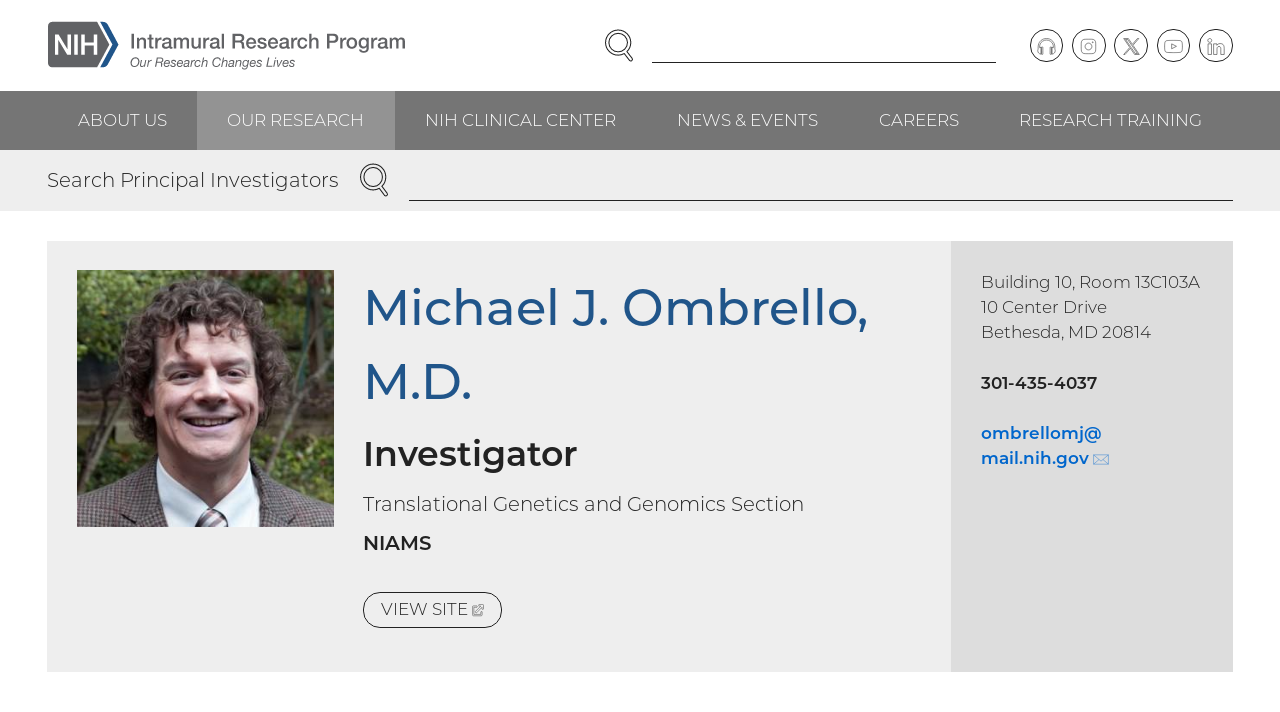

--- FILE ---
content_type: text/css
request_url: https://irp.nih.gov/sites/default/files/css/css_ZPi-3uprEOSZb3-xfN9KCFG1ZlYFIsd4rR0nEGuOae0.css?delta=1&language=en&theme=irp&include=eJzLLCrQT8_JT0rM0U0uLtYpriwuSc3VT0osTtUpy0wtL9YHk3q5-SmlOakAjNsRaA
body_size: 11649
content:
/* @license GPL-2.0-or-later https://www.drupal.org/licensing/faq */
html{line-height:1.15;-webkit-text-size-adjust:100%;word-wrap:break-word;overflow-wrap:break-word;--color-text:#222;--color-link:#06c;--color-link-hover:#20558a;--color-background:#fff;--color-background-2:#eee;--color-button-text:var(--color-text);--color-button-text-hover:var(--color-background);--color-button-background:transparent;--color-button-background-hover:var(--color-link)}details,main{display:block}code,kbd,pre,samp{font-family:monospace,monospace;font-size:1em}abbr[title]{border-bottom:none;text-decoration:underline;-webkit-text-decoration:underline dotted;text-decoration:underline dotted}sub,sup{line-height:0;position:relative;vertical-align:baseline}sub{bottom:-.25em}sup{top:-.5em}button,input,optgroup,select,textarea{font-family:inherit;font-size:100%;line-height:1.15;margin:0}button,input{overflow:visible}button,select{text-transform:none}[type=button],[type=reset],[type=submit],button{-webkit-appearance:button}[type=button]::-moz-focus-inner,[type=reset]::-moz-focus-inner,[type=submit]::-moz-focus-inner,button::-moz-focus-inner{border-style:none;padding:0}[type=button]:-moz-focusring,[type=reset]:-moz-focusring,[type=submit]:-moz-focusring,button:-moz-focusring{outline:ButtonText dotted 1px}legend{box-sizing:border-box;color:inherit;display:table;max-width:100%;padding:0;white-space:normal}progress{vertical-align:baseline}textarea{overflow:auto}[type=checkbox],[type=radio]{box-sizing:border-box;padding:0}[type=number]::-webkit-inner-spin-button,[type=number]::-webkit-outer-spin-button{height:auto}[type=search]{-webkit-appearance:textfield;outline-offset:-2px}[type=search]::-webkit-search-decoration{-webkit-appearance:none}::-webkit-file-upload-button{-webkit-appearance:button;font:inherit}summary{display:list-item}[hidden],template{display:none}*,::after,::before{box-sizing:border-box}@media(prefers-reduced-motion:no-preference){html{scroll-behavior:smooth}}body{margin:0;background:#fff;background:var(--color-background);color:#222;color:var(--color-text);fill:currentColor;font-family:Montserrat,"Montserrat Extended Charset",Arial,sans-serif;font-weight:300;line-height:1.5;font-size:.875rem}@font-face{font-display:fallback;font-family:Montserrat;font-style:normal;font-weight:300;src:url(/themes/irp/dist/fonts/montserrat-300.woff2) format("woff2"),url(/themes/irp/dist/fonts/montserrat-300.woff) format("woff")}@font-face{font-display:fallback;font-family:Montserrat;font-style:normal;font-weight:600;src:url(/themes/irp/dist/fonts/montserrat-600.woff2) format("woff2"),url(/themes/irp/dist/fonts/montserrat-600.woff) format("woff")}@font-face{font-display:fallback;font-family:Montserrat;font-style:normal;font-weight:500;src:url(/themes/irp/dist/fonts/montserrat-500.woff2) format("woff2"),url(/themes/irp/dist/fonts/montserrat-500.woff) format("woff")}@font-face{font-display:fallback;font-family:Montserrat;font-style:normal;font-weight:400;src:url(/themes/irp/dist/fonts/montserrat-400.woff2) format("woff2"),url(/themes/irp/dist/fonts/montserrat-400.woff) format("woff")}@font-face{font-display:fallback;font-family:Montserrat;font-style:italic;font-weight:300;src:url(/themes/irp/dist/fonts/montserrat-300-italic.woff2) format("woff2"),url(/themes/irp/dist/fonts/montserrat-300-italic.woff) format("woff")}@font-face{font-display:fallback;font-family:Montserrat;font-style:italic;font-weight:600;src:url(/themes/irp/dist/fonts/montserrat-600-italic.woff2) format("woff2"),url(/themes/irp/dist/fonts/montserrat-600-italic.woff) format("woff")}@font-face{font-display:fallback;font-family:Montserrat;font-style:italic;font-weight:500;src:url(/themes/irp/dist/fonts/montserrat-500-italic.woff2) format("woff2"),url(/themes/irp/dist/fonts/montserrat-500-italic.woff) format("woff")}@font-face{font-display:fallback;font-family:Montserrat;font-style:italic;font-weight:400;src:url(/themes/irp/dist/fonts/montserrat-400-italic.woff2) format("woff2"),url(/themes/irp/dist/fonts/montserrat-400-italic.woff) format("woff")}@font-face{font-display:fallback;font-family:"Montserrat Extended Charset";font-style:normal;font-weight:300;src:url(/themes/irp/dist/fonts/montserrat-300--accents.woff2) format("woff2"),url(/themes/irp/dist/fonts/montserrat-300--accents.woff) format("woff");unicode-range:U+00C0-0237}@font-face{font-display:fallback;font-family:"Montserrat Extended Charset";font-style:normal;font-weight:600;src:url(/themes/irp/dist/fonts/montserrat-600--accents.woff2) format("woff2"),url(/themes/irp/dist/fonts/montserrat-600--accents.woff) format("woff");unicode-range:U+00C0-0237}@font-face{font-display:fallback;font-family:"Montserrat Extended Charset";font-style:normal;font-weight:500;src:url(/themes/irp/dist/fonts/montserrat-500--accents.woff2) format("woff2"),url(/themes/irp/dist/fonts/montserrat-500--accents.woff) format("woff");unicode-range:U+00C0-0237}@font-face{font-display:fallback;font-family:"Montserrat Extended Charset";font-style:normal;font-weight:400;src:url(/themes/irp/dist/fonts/montserrat-400--accents.woff2) format("woff2"),url(/themes/irp/dist/fonts/montserrat-400--accents.woff) format("woff");unicode-range:U+00C0-0237}@font-face{font-display:fallback;font-family:"Montserrat Extended Charset";font-style:italic;font-weight:300;src:url(/themes/irp/dist/fonts/montserrat-300-italic--accents.woff2) format("woff2"),url(/themes/irp/dist/fonts/montserrat-300-italic--accents.woff) format("woff");unicode-range:U+00C0-0237}@font-face{font-display:fallback;font-family:"Montserrat Extended Charset";font-style:italic;font-weight:600;src:url(/themes/irp/dist/fonts/montserrat-600-italic--accents.woff2) format("woff2"),url(/themes/irp/dist/fonts/montserrat-600-italic--accents.woff) format("woff");unicode-range:U+00C0-0237}@font-face{font-display:fallback;font-family:"Montserrat Extended Charset";font-style:italic;font-weight:500;src:url(/themes/irp/dist/fonts/montserrat-500-italic--accents.woff2) format("woff2"),url(/themes/irp/dist/fonts/montserrat-500-italic--accents.woff) format("woff");unicode-range:U+00C0-0237}@font-face{font-display:fallback;font-family:"Montserrat Extended Charset";font-style:italic;font-weight:400;src:url(/themes/irp/dist/fonts/montserrat-400-italic--accents.woff2) format("woff2"),url(/themes/irp/dist/fonts/montserrat-400-italic--accents.woff) format("woff");unicode-range:U+00C0-0237}@media(min-width:30rem){body{font-size:.875rem;font-size:calc(.5340909091rem + 1.1363636364vw)}}@media(min-width:41rem){body{font-size:1rem;font-size:calc(.755952381rem + .5952380952vw)}}@media(min-width:62rem){body{font-size:1.125rem;font-size:calc(.7171052632rem + .6578947368vw)}}@media(min-width:81rem){body{font-size:1.25rem}}fieldset{border:0;padding:0}fieldset legend{font-weight:600}label{display:block;font-weight:600}input,select,textarea{background-color:transparent;border:1px solid;border-radius:0;color:inherit;font-family:inherit;font-size:1em;font-weight:inherit;line-height:inherit;margin:.25em 0;padding:.25em;width:100%}input:focus,select:focus,textarea:focus{outline:solid 1px;outline-offset:0}@supports((-webkit-appearance:none) or (-moz-appearance:none) or (appearance:none)){select{-webkit-appearance:none;-moz-appearance:none;appearance:none;background-position:100% 50%;background-size:1em;background-repeat:no-repeat;padding-right:1.5em;background-image:url('data:image/svg+xml,%3Csvg xmlns="http://www.w3.org/2000/svg" viewBox="0 0 8 8"%3E%3Cpath fill="%23222" d="M0 3h4L2 6z"/%3E%3C/svg%3E')}select[multiple]{background-image:none;padding-right:.25em}}input[type=checkbox],input[type=radio]{height:1em;width:1em}button,input[type=button],input[type=reset],input[type=submit]{background-color:transparent;background-color:var(--color-button-background);border:1px solid;border-radius:1em;color:#222;color:var(--color-button-text);cursor:pointer;display:inline-block;fill:none;font-weight:300;margin-bottom:.25em;margin-top:.25em;padding:.25em 1em;stroke:currentColor;text-transform:uppercase;width:auto;font-size:.8125rem}button.is-active,button:active,button:focus,button:hover,input[type=button].is-active,input[type=button]:active,input[type=button]:focus,input[type=button]:hover,input[type=reset].is-active,input[type=reset]:active,input[type=reset]:focus,input[type=reset]:hover,input[type=submit].is-active,input[type=submit]:active,input[type=submit]:focus,input[type=submit]:hover{background-color:#06c;background-color:var(--color-button-background-hover);border-color:#06c;border-color:var(--color-button-background-hover);color:#fff;color:var(--color-button-text-hover);fill:currentColor;stroke:none}@media print{button,button.is-active,input[type=button],input[type=button].is-active,input[type=reset],input[type=reset].is-active,input[type=submit],input[type=submit].is-active{background-color:transparent;border:0;color:inherit;padding:0}a[href]::after{background:0 0;border:0;color:inherit;content:"(" attr(href) ")";display:inline;font-size:.8125rem;font-style:normal;font-weight:400;height:auto;letter-spacing:0;margin:0;padding:0 0 0 .25em;position:static;text-transform:none;vertical-align:baseline;width:auto}a[href^="#"]::after,a[href^="?"]::after,a[href^="javascript:"]::after,a[href^="mailto:"]::after{display:none}a[href^="/"]::after{content:"(https://irp.nih.gov" attr(href) ")"}a[href^="//"]::after{content:"(https:" attr(href) ")"}}h1,h2,h3,h4,h5,h6{margin:1.5em 0 .25em}h1,h1+h2,h2+h3,h3+h4,h4+h5,h5+h6{margin-top:.65625rem}@media(min-width:30rem){button,input[type=button],input[type=reset],input[type=submit]{font-size:.8125rem;font-size:calc(.6420454545rem + .5681818182vw)}h1,h1+h2,h2+h3,h3+h4,h4+h5,h5+h6{margin-top:.65625rem;margin-top:calc(.4005681818rem + .8522727273vw)}}@media(min-width:41rem){button,input[type=button],input[type=reset],input[type=submit]{font-size:.875rem;font-size:calc(.630952381rem + .5952380952vw)}h1,h1+h2,h2+h3,h3+h4,h4+h5,h5+h6{margin-top:.75rem;margin-top:calc(.5669642857rem + .4464285714vw)}}@media(min-width:62rem){button,input[type=button],input[type=reset],input[type=submit]{font-size:1rem;font-size:calc(.7960526316rem + .3289473684vw)}h1,h1+h2,h2+h3,h3+h4,h4+h5,h5+h6{margin-top:.84375rem;margin-top:calc(.5378289474rem + .4934210526vw)}}@media(min-width:81rem){button,input[type=button],input[type=reset],input[type=submit]{font-size:1.0625rem}h1,h1+h2,h2+h3,h3+h4,h4+h5,h5+h6{margin-top:.9375rem}}h1{font-weight:500;padding-top:.25em;text-align:center;font-size:1.75rem}@media(min-width:30rem){h1{font-size:1.75rem;font-size:calc(1.0681818182rem + 2.2727272727vw)}}@media(min-width:41rem){h1{font-size:2rem;font-size:calc(.962797619rem + 2.5297619048vw)}}@media(min-width:62rem){h1{font-size:2.53125rem;font-size:calc(.59375rem + 3.125vw)}}@media(min-width:81rem){h1{font-size:3.125rem}}h2{font-size:1.75em;font-weight:600}h3{font-size:1.5em;font-weight:500}h4{font-size:1.25em;font-weight:500}h5{font-size:1.125em;font-weight:500}h6{font-size:1.0625em;font-weight:500}b,strong{font-weight:600}small{font-size:.8125rem}@media(min-width:30rem){small{font-size:.8125rem;font-size:calc(.6420454545rem + .5681818182vw)}}@media(min-width:41rem){small{font-size:.875rem;font-size:calc(.7529761905rem + .2976190476vw)}}@media(min-width:62rem){small{font-size:.9375rem}}sub,sup{font-size:.7em}a{background-color:transparent;color:#06c;color:var(--color-link);fill:none;stroke:currentColor;text-decoration:none}a:active,a:focus,a:hover{text-decoration:underline;text-decoration-thickness:1px;text-underline-offset:.05em}a.is-active,a.is-active-trail,a:active,a:focus,a:hover{color:#20558a;color:var(--color-link-hover);fill:currentColor;stroke:none}a:not([href]),a:not([href]):active,a:not([href]):focus,a:not([href]):hover{background-color:transparent;border:0;color:inherit;cursor:inherit;display:inline;font-size:1em;font-weight:inherit;margin:0;padding:0;text-decoration:none;text-transform:inherit}.nobr{white-space:nowrap}embed,iframe,object,svg{border:0;max-width:100%}img{border:0;height:auto;max-width:100%;vertical-align:middle;width:auto}hr{box-sizing:content-box;overflow:visible;background:0 0;border:0;border-top:1px solid;clear:both;height:1px;line-height:1px;margin:1.5em 0;padding:0;width:100%}table{border:.5px solid;border-collapse:collapse;border-spacing:0;font-variant-numeric:tabular-nums;margin:0;width:auto;font-size:.8125rem}@media(min-width:30rem){table{font-size:.8125rem;font-size:calc(.6420454545rem + .5681818182vw)}}@media(min-width:41rem){table{font-size:.875rem;font-size:calc(.630952381rem + .5952380952vw)}}@media(min-width:62rem){table{font-size:1rem;font-size:calc(.7960526316rem + .3289473684vw)}}@media(min-width:81rem){table{font-size:1.0625rem}}caption{background-color:var(--color-background);font-size:1.25em;font-weight:500;padding:.5em 0}th{background-color:var(--color-background-2);border:.5px solid;padding:.25em .5em;text-align:left;vertical-align:top}td{border:.5px solid;padding:.25em .5em;text-align:left;vertical-align:top}table p{margin:0}li ol,li ul,table ol,table ul{margin:0;padding-left:1.5em}ol,ul{margin:1.5em 0;padding-left:3em}li{margin:.5em 0}p{margin:1.5em 0}
.entity-moderation-form{font-size:.8125rem}@media(min-width:30rem){.entity-moderation-form{font-size:.8125rem;font-size:calc(.6420454545rem + .5681818182vw)}}@media(min-width:41rem){.entity-moderation-form{font-size:.875rem;font-size:calc(.7529761905rem + .2976190476vw)}}@media(min-width:62rem){.entity-moderation-form{font-size:.9375rem}}.form-actions,.form-item{margin:1.5em 0}.form-required::after{color:#c0143c;content:" *"}.webform-submission-form{padding:.75em 0}.webform-submission-form .form-actions,.webform-submission-form .form-item{margin:0;padding:.75em 0}.webform-submission-form .webform-type-fieldset--no-legend{padding:0}.webform-type-fieldset>legend{width:100%}.webform-type-fieldset>legend .fieldset-legend{--color-text:#fff;--color-link:#fff;--color-link-hover:#fff;--color-background:#616265;--color-background-2:#616265;background-color:var(--color-background);color:var(--color-text);display:block;font-weight:500;margin:1.5em 0 0;padding:.5em 1.5em}.webform-type-fieldset>legend .fieldset-legend-content{display:block;font-size:1.25em}.webform-type-fieldset--flex>.fieldset-wrapper{align-items:flex-end;display:flex;flex-wrap:wrap;margin:0 -.5em}.webform-type-fieldset--flex>.fieldset-wrapper>.form-item{flex:1 1 auto;padding-left:.5em;padding-right:.5em}.webform-type-fieldset--flex>.fieldset-wrapper>.webform-type-fieldset__full-width{flex:1 1 100%}.checkboxes--wrapper>legend,.radios--wrapper>legend{padding-top:.75em}.form-checkboxes{display:flex;flex-wrap:wrap;margin:0 -.5em;padding:.75em 0}.form-checkboxes>.form-type-checkbox{flex:1 1 auto;padding:.25em .5em;width:100%}@media(min-width:41rem){.form-checkboxes>.form-type-checkbox{flex:1 1 50%}}.form-type-checkbox{align-items:flex-start;display:flex}.form-type-checkbox>input{flex:0 0 auto;margin-right:.5em}.form-type-checkbox>label{display:inline-block;flex:1 1 auto;font-weight:300}.webform-options-display-side-by-side{margin:0 -.5em}.webform-options-display-side-by-side>.form-item{display:inline-block;padding-left:.5em;padding-right:.5em}.icon{font-size:1em;height:1em;vertical-align:middle;width:1em}.icon--link{font-size:.8em;margin-left:.25em}@media print{.icon--link{display:none}}.icon--facebook{width:.5625em}.icon--file-doc,.icon--file-img,.icon--file-pdf,.icon--file-ppt,.icon--file-txt,.icon--file-xls,.icon--pin{width:.78125em}.icon--external{width:.875em}.icon--search{width:.90625em}.icon--linkedin{width:1.03125em}.icon--youtube{width:1.09375em}.icon--blog{width:1.125em}.icon--podcast{width:1.15625em}.icon--filter,.icon--print{width:1.1875em}.icon--email{width:1.25em}.icon--usa{width:2.6em}.button{background-color:transparent;background-color:var(--color-button-background);border:1px solid;border-radius:1em;box-shadow:none;color:#222;color:var(--color-button-text);cursor:pointer;display:inline-block;fill:none;font-weight:300;margin-bottom:.25em;margin-top:.25em;padding:.25em 1em;stroke:currentColor;text-decoration:none;text-transform:uppercase;font-size:.8125rem}@media(min-width:30rem){.button{font-size:.8125rem;font-size:calc(.6420454545rem + .5681818182vw)}}@media(min-width:41rem){.button{font-size:.875rem;font-size:calc(.630952381rem + .5952380952vw)}}@media(min-width:62rem){.button{font-size:1rem;font-size:calc(.7960526316rem + .3289473684vw)}}@media(min-width:81rem){.button{font-size:1.0625rem}}.button.is-active,.button.is-active-trail,.button:active,.button:focus,.button:hover{background-color:#06c;background-color:var(--color-button-background-hover);border-color:#06c;border-color:var(--color-button-background-hover);color:#fff;color:var(--color-button-text-hover);fill:currentColor;stroke:none;text-decoration:none}@media print{.button,.button.is-active,.button.is-active-trail{background-color:transparent;border:0;color:inherit;padding:0}}p>.button{margin-right:1em;margin-left:0}p.text-align-center>.button{margin-right:.5em;margin-left:.5em}p.text-align-right>.button{margin-left:1em;margin-right:0}.link-external-minimal:not(.link-external-minimal--processed)::before{content:"("}.link-external-minimal:not(.link-external-minimal--processed)::after{content:")"}.marker{--color-button-text:#fff;--color-button-text-hover:#fff;--color-button-background:#616265;--color-button-background-hover:#20558a;background-color:var(--color-button-background);border-radius:.75em;color:var(--color-button-text);font-weight:300;display:inline-block;margin:.25em .5em .25em 0;padding:0 .5em}.marker.is-active,.marker.is-active-trail,.marker:active,.marker:focus,.marker:hover{background-color:var(--color-button-background-hover);color:var(--color-button-text-hover);text-decoration:none}@media print{.marker,.marker.is-active,.marker.is-active-trail{background-color:transparent;color:inherit;padding:0}}a.skip-link{background-color:var(--color-background);border:.25em solid;color:var(--color-link);font-weight:600;left:0;padding:.5em;text-decoration:none;top:0;z-index:5000}.skip-link.skip-link.skip-link{position:absolute!important}.podcast{clear:both;margin:1.5em 0}.podcast__iframe{height:90px;width:100%}.video{clear:both;margin:1.5em auto;max-width:150vh;text-align:center}.video__wrapper{padding:56.25% 0 0;padding-top:var(--video-padding-top,56.25%);position:relative;width:100%}.video__iframe{height:100%;left:0;position:absolute;top:0;width:100%}.spacer{clear:both;flex:1 1 100%;height:0;margin-top:1.5em}.spacer--2{margin-top:3em}.spacer--3{margin-top:4.5em}.spacer--4{margin-top:6em}.spacer--5{margin-top:7.5em}.table-responsive{--color-text:#222;--color-link:#06c;--color-link-hover:#20558a;--color-background:#fff;--color-background-2:#e0e9f0;background-attachment:local,local,scroll,scroll;background-color:var(--color-background);background-image:linear-gradient(to right,#fff 50%,rgba(255,255,255,0)),linear-gradient(to left,#fff 50%,rgba(255,255,255,0)),linear-gradient(to right,rgba(0,0,0,.2),rgba(0,0,0,0)),linear-gradient(to left,rgba(0,0,0,.2),rgba(0,0,0,0));background-position:0 0,100% 0,0 0,100% 0;background-repeat:no-repeat;background-size:1em 100%,1em 100%,.5em 100%,.5em 100%;clear:both;color:var(--color-text);margin:1.5em 0;overflow-y:auto;width:100%}.list-style-upper-roman{list-style-type:upper-roman}.list-style-lower-roman{list-style-type:lower-roman}.list-style-upper-alpha{list-style-type:upper-alpha}.list-style-lower-alpha{list-style-type:lower-alpha}.list-style-decimal{list-style-type:decimal}.text-byline{margin:1.5em 0 .5em;text-transform:uppercase}.text-subtitle+.text-byline,h2+.text-byline,h3+.text-byline,h4+.text-byline{margin-top:.5em}.text-intro{font-size:1.125em;font-weight:400}.text-subtitle{font-size:1.5em;font-style:italic;font-weight:400;margin:1em 0 .25em}h1+.text-subtitle,h2+.text-subtitle,h3+.text-subtitle,h4+.text-subtitle{margin-top:.5em}h2+.text-subtitle{font-size:1.25em}h3+.text-subtitle,h4+.text-subtitle{font-size:1.125em}.accordion{clear:both;margin:1.5em 0 3em}.accordion__trigger{--color-button-text:#222;--color-button-text-hover:#fff;--color-button-background:#eee;--color-button-background-hover:#20558a;border:0;border-radius:0;display:block;font-size:1em;margin:0;padding:0;position:relative;text-transform:none;width:100%}.accordion__trigger[aria-expanded=true]{background-color:var(--color-button-background-hover);color:var(--color-button-text-hover)}.accordion__trigger .accordion__heading{font-size:1.25em;font-weight:500;margin:0;padding:.5em 1.5em .5em 3em;pointer-events:none}@media(min-width:30rem){.accordion__trigger .accordion__heading{padding:.5em 3em;text-align:center}.filter__content>ul{-moz-column-count:2;column-count:2}}.accordion__trigger .accordion__heading::after,.accordion__trigger .accordion__heading::before{background-color:currentColor;content:"";display:block;height:2px;left:1em;margin-top:-1px;position:absolute;top:50%;width:1em}.accordion__trigger .accordion__heading::after{transform:rotate(-90deg)}.accordion__trigger .accordion__heading::before{transform:rotate(-180deg)}.accordion__trigger[aria-expanded=true] .accordion__heading::after,.accordion__trigger[aria-expanded=true] .accordion__heading::before{transform:rotate(0)}.accordion__content{background-color:var(--color-background-2);color:var(--color-text);padding:1px 1.5em}.accordion__content[hidden]{display:none}.filter{clear:both;margin:0 0 1.5em}.filter__trigger{--color-button-text:#fff;--color-button-text-hover:#fff;--color-button-background:#616265;--color-button-background-hover:#616265;border:0;border-radius:0;display:block;font-size:1em;margin:0 0 0 auto;padding:0;position:relative;text-transform:none}.filter__trigger[aria-expanded=true]{background-color:var(--color-button-background-hover);color:var(--color-button-text-hover)}.filter__trigger .filter__heading{font-size:1em;font-weight:600;margin:0;padding:.5em 1.5em .5em 1em;pointer-events:none}.filter__trigger .icon{fill:currentColor;margin-right:1em;stroke:none}.filter__content{background-color:var(--color-background-2);color:var(--color-text);margin-bottom:1.5em;padding:1.5em}.filter__content[hidden]{display:none}.filter__content ul{list-style:none;margin:0;padding:0}.filter__content>ul{-moz-column-gap:1.5em;column-gap:1.5em}.filter__content>ul>li{-moz-column-break-inside:avoid;break-inside:avoid;display:inline-block;margin:0;padding:.25em 0;width:100%}.filter__content>ul [data-filter-level="0"],.filter__content>ul [data-filter-level="0"] label{font-weight:600}.filter__content>ul [data-filter-level="1"]{padding-left:1.5em}.banner{background-color:var(--color-background);clear:both;color:var(--color-text);padding:.25em 0;text-align:center}.banner__logo,.banner__text{margin:1.5em 0}.banner--blog{--color-text:#222;--color-link:#06c;--color-link-hover:#20558a;--color-background:#fff;--color-background-2:#eee}.banner--blog .banner__logo{margin:1em 0}.banner--catalyst{--color-text:#fff;--color-link:#fff;--color-link-hover:#fff;--color-background:#1269a2;--color-background-2:#1269a2}.banner--catalyst .banner__text{text-transform:uppercase}.banner--podcast{--color-text:#fff;--color-link:#fff;--color-link-hover:#fff;--color-background:#222;--color-background-2:#222;background-position:50% 50%;background-repeat:repeat;padding:1.5em 0}@media(max-width:41rem){.banner--podcast{background-image:url(/themes/irp/dist/images/logos/speakingofscience-sm.jpg)}}.banner--scibites{--color-text:#222;--color-link:#06c;--color-link-hover:#20558a;--color-background:#eee;--color-background-2:#eee}.banner--scibites .banner__logo{margin:1.5em auto;max-width:62rem}.accomplishment-date{font-size:1.25em;font-weight:600;text-align:center}.calendar{clear:both;display:table;margin:1.5em 0}.calendar__date{display:table-cell;padding:.25em 0;text-align:center;text-transform:uppercase;vertical-align:top;width:3.5em}.calendar__month{--color-text:#fff;--color-link:#fff;--color-link-hover:#fff;--color-background:#757575;--color-background-2:#757575;background-color:var(--color-background);color:var(--color-text);display:block;padding:.125em .25em;font-size:.8125rem}@media(min-width:30rem){.calendar__month{font-size:.8125rem;font-size:calc(.6420454545rem + .5681818182vw)}}@media(min-width:41rem){.banner--podcast{background-image:url(/themes/irp/dist/images/logos/speakingofscience.jpg)}.calendar__month{font-size:.875rem;font-size:calc(.630952381rem + .5952380952vw)}}@media(min-width:62rem){.filter__content>ul{-moz-column-count:3;column-count:3}.calendar__month{font-size:1rem;font-size:calc(.7960526316rem + .3289473684vw)}}@media(min-width:81rem){.calendar__month{font-size:1.0625rem}}.calendar__day{--color-text:#757575;--color-link:#06c;--color-link-hover:#20558a;--color-background:#fff;--color-background-2:#eee;background-color:var(--color-background);border:1px solid;border-top:0;color:var(--color-text);display:block;font-weight:600;padding:.25em}.calendar__content{display:table-cell;padding-left:1.5em;vertical-align:top}.calendar__content h2,.calendar__content h3,.calendar__content h4,.calendar__content h5,.calendar__content h6,.calendar__content p{margin:0}.calendar__content h2,.calendar__content h3,.calendar__content h4{font-weight:500;font-size:1em}.date{font-weight:600;margin-top:.5em;font-size:.8125rem}@media(min-width:30rem){.date{font-size:.8125rem;font-size:calc(.6420454545rem + .5681818182vw)}}@media(min-width:41rem){.date{font-size:.875rem;font-size:calc(.630952381rem + .5952380952vw)}}@media(min-width:62rem){.date{font-size:1rem;font-size:calc(.7960526316rem + .3289473684vw)}}@media(min-width:81rem){.date{font-size:1.0625rem}}.updated{--color-text:#616265;--color-link:#06c;--color-link-hover:#20558a;--color-background:#fff;--color-background-2:#eee;background:var(--color-background);border-top:1px solid;clear:both;color:var(--color-text);margin:1.5em 0}.updated__date{margin:1em 0 0}.gov-logos{list-style:none;margin:0 -1em;padding:1em 0;text-align:center}.gov-logos__item{display:inline-block;margin:0;padding:.5em 1em}.gov-logos__link{fill:currentColor;stroke:none}.gov-logos .icon{font-size:4em}.image{clear:both;margin:1.5em 0;text-align:center}.image__wrapper{display:inline-block;margin:0;max-width:100%}.image__caption{font-style:italic;font-size:.8125rem}@media(min-width:30rem){.image__caption{font-size:.8125rem;font-size:calc(.6420454545rem + .5681818182vw)}}@media(min-width:41rem){.image__caption{font-size:.875rem;font-size:calc(.630952381rem + .5952380952vw)}}@media(min-width:62rem){.image__caption{font-size:1rem;font-size:calc(.7960526316rem + .3289473684vw)}}@media(min-width:81rem){.image__caption{font-size:1.0625rem}}.image__caption>p{margin:.5em 0 0}.image__credit{margin:.5em 0 0;text-transform:uppercase;font-size:.8125rem}@media(min-width:30rem){.image__credit{font-size:.8125rem;font-size:calc(.6420454545rem + .5681818182vw)}}@media(min-width:20rem){.image--left,.image--right{margin:0;max-width:50%;text-align:left}.text-byline+.image--left,.text-byline+.image--right,.text-subtitle+.image--left,.text-subtitle+.image--right,h2+.image--left,h2+.image--right,h3+.image--left,h3+.image--right,h4+.image--left,h4+.image--right,h5+.image--left,h5+.image--right,h6+.image--left,h6+.image--right{margin-top:1em}.image--left{clear:left;float:left;padding:0 1.5em 1.5em 0}.image--right{clear:right;float:right;padding:0 0 1.5em 1.5em}.image--left+.image--right,.image--right+.image--left{clear:both}.image>.image__wrapper{display:table;margin:0 auto}.image .image__img{display:block;width:100%}.image .image__caption{caption-side:bottom;display:table-caption}}@media(min-width:41rem){.image__credit{font-size:.875rem;font-size:calc(.7529761905rem + .2976190476vw)}.image--size--quarter{max-width:33.3333333333%}}@media(min-width:62rem){.image__credit{font-size:.9375rem}.image--size--third{max-width:33.3333333333%}.image--size--quarter{max-width:25%}}.infographic-icons{--color-text:#467b8b;--color-link:#06c;--color-link-hover:#20558a;--color-background:#fff;--color-background-2:#fff;background-color:var(--color-background);clear:both;color:var(--color-text);display:flex;flex-wrap:wrap;font-weight:600;justify-content:center;list-style:none;margin:1.5em -1em;padding:0;text-align:center}.infographic-icons__item{display:inline-block;flex:0 1 auto;margin:0;padding:.5em 1em;vertical-align:top}.infographic-icons__icon{font-size:2.5em;height:1em;vertical-align:middle;width:1em}.infographic-icons__icon--lightbulb{width:.5818181818em}.infographic-icons__icon--tube{width:.7818181818em}.infographic-icons__icon--lifepreserver{width:.9090909091em}.infographic-icons__icon--beaker{width:1.0181818182em}.infographic-icons__icon--laptop{width:1.0909090909em}.infographic-icons__icon--linegraph{width:1.1272727273em}.infographic-icons__icon--plant{width:1.1818181818em}.infographic-icons__icon--buildings{width:1.3090909091em}.infographic-tiles{clear:both;display:flex;flex-wrap:wrap;margin:0 -1em;padding:.5em 0;text-align:center}.infographic-tiles__item{display:inline-block;flex:1 1 auto;padding:1em;vertical-align:top;width:100%}@media(min-width:41rem){.infographic-tiles__item{width:50%}}.infographic-tiles__content{--color-text:#222;--color-link:#06c;--color-link-hover:#20558a;--color-background:#eee;--color-background-2:#eee;background-color:var(--color-background);color:var(--color-text);height:100%;padding:1.5em}.infographic-tiles__content :first-child{margin-top:0}.infographic-tiles__content :last-child{margin-bottom:0}.infographic-tiles__content strong{display:block;font-size:1.25em}.infographic-tiles__icon{color:#20558a;fill:currentColor;font-size:4em;height:1em;vertical-align:middle;width:1em}.infographic-tiles__item:nth-child(4n+1) .infographic-tiles__icon{color:#6c3a77}.infographic-tiles__item:nth-child(4n+2) .infographic-tiles__icon{color:#e57200}.infographic-tiles__item:nth-child(4n+3) .infographic-tiles__icon{color:#719500}.infographic-tiles__icon--calendar{font-size:4.75em;width:.9894736842em}.infographic-tiles__icon--graph{font-size:6.2em;width:1.1129032258em}.infographic-tiles__icon--telescopes{font-size:5.95em;width:1.2100840336em}.infographic-tiles__icon--presentation{font-size:3.9em;width:3.5128205128em}.infographic-tiles__icon--scientists{font-size:4em;width:1.9125em}.infographic-tiles__icon--building{font-size:4.05em;width:2.1111111111em}.infographic-tiles__icon--money{font-size:3.55em;width:2.661971831em}.infographic-tiles__icon--gears{font-size:5.5em;width:1.0454545455em}.accomplishmentlist__link:active,.accomplishmentlist__link:focus,.accomplishmentlist__link:hover{-webkit-text-decoration-line:none;text-decoration-line:none}.accomplishmentlist__link:active .accomplishmentlist__label,.accomplishmentlist__link:focus .accomplishmentlist__label,.accomplishmentlist__link:hover .accomplishmentlist__label{-webkit-text-decoration-line:underline;text-decoration-line:underline}.accomplishmentlist__label{padding-right:.5em}.accomplishmentlist__label:last-child{padding-right:0}.accomplishmentlist__text{color:var(--color-text)}.archiveimages{clear:both;list-style:none;margin:.5em -.5em;padding:0;text-align:center}.archiveimages__item{padding:1em .5em}.archiveimages__link{display:inline-block;font-size:.8125rem}@media(min-width:30rem){.archiveimages__link{font-size:.8125rem;font-size:calc(.6420454545rem + .5681818182vw)}}@media(min-width:41rem){.archiveimages__link{font-size:.875rem;font-size:calc(.7529761905rem + .2976190476vw)}}@media(min-width:62rem){.archiveimages__link{font-size:.9375rem}}.archiveimages__image{border:1px solid;border-color:var(--color-background-2);display:block;margin-bottom:.5em}@media(min-width:20rem){.archiveimages{display:flex;flex-wrap:wrap}.archiveimages__item{display:inline-block;flex:0 1 auto;padding:.5em;vertical-align:top;width:50%}}@media(min-width:30rem){.archiveimages__item{width:33.3333333333%}}.features{clear:both;list-style:none;margin:1.5em -1em 0;padding:0}.features__item{margin:0;padding:0 1em 1.5em}.features__item:nth-child(n+10){display:none}.features__link.features__link{-webkit-text-decoration-line:none;text-decoration-line:none}.features__link:active .features__label,.features__link:focus .features__label,.features__link:hover .features__label{font-weight:600}.features__link:active .features__text,.features__link:focus .features__text,.features__link:hover .features__text{-webkit-text-decoration-line:underline;text-decoration-line:underline}.features__image{max-width:5em;position:relative}.features__pinned{fill:#fff;left:.25em;position:absolute;stroke:#616265;top:.25em}.features__type{background-color:var(--color-background);color:var(--color-link);stroke:var(--color-link)}.features__link:active .features__type,.features__link:focus .features__type,.features__link:hover .features__type{fill:var(--color-link);stroke:none}.features__type .icon{margin-right:.25em}.features__type--blog{--color-text:#5d7a00;--color-link:#5d7a00;--color-link-hover:#5d7a00;--color-background:#fff;--color-background-2:#fff}.features__type--podcast{--color-text:#6c3a77;--color-link:#6c3a77;--color-link-hover:#6c3a77;--color-background:#fff;--color-background-2:#fff}.features__type--scibites{--color-text:#ad5600;--color-link:#ad5600;--color-link-hover:#ad5600;--color-background:#fff;--color-background-2:#fff}.features__label{font-size:.8125rem}@media(min-width:30rem){.features__label{font-size:.8125rem;font-size:calc(.6420454545rem + .5681818182vw)}}@media(min-width:41rem){.features__label{font-size:.875rem;font-size:calc(.630952381rem + .5952380952vw)}}@media(min-width:62rem){.features__label{font-size:1rem;font-size:calc(.7960526316rem + .3289473684vw)}}@media(min-width:81rem){.archiveimages__item{width:16.6666666667%}.features__label{font-size:1.0625rem}}.features__text{font-weight:500}@media(min-width:20rem){.features__link{display:block;display:flex;flex-wrap:wrap}.features__image{display:inline-block;flex:0 1 auto;padding-right:1em;max-width:6em;vertical-align:top;width:30%}.features__content{display:inline-block;flex:1 1 auto;vertical-align:top;width:70%}}@media(min-width:30rem){.features{display:grid;grid-template-columns:repeat(2,1fr);grid-template-rows:repeat(5,auto);grid-auto-flow:column}}.gridimages{clear:both;display:flex;flex-wrap:wrap;list-style:none;margin:0 -1em;padding:0}.gridimages__item{display:inline-block;flex:0 1 auto;margin:0;padding:0 1em;vertical-align:top;width:100%}@media(min-width:41rem){.gridimages__item{width:50%}}@media(min-width:62rem){.features{grid-template-columns:repeat(3,1fr);grid-template-rows:repeat(3,auto)}.gridimages__item{width:33.3333333333%}}.gridimages__text{margin:1.5em 0}.gridimages__text>p{margin:0}.gridimages__text>.date{color:var(--color-text)}.jumplinks__list{border-bottom:1px solid;list-style:none;margin-left:-.5em;margin-right:-.5em;padding:0 0 1em}.jumplinks__item{display:inline-block;padding:0}.jumplinks__link{font-weight:600;padding:0 .5em}@media print{.jumplinks__list{display:none}}.overviewlinks{clear:both;display:flex;flex-wrap:wrap;list-style:none;margin:1em -.5em;padding:0}.overviewlinks__item{--color-text:#222;--color-link:#06c;--color-link-hover:#20558a;--color-background:#fff;--color-background-2:#eee;background-color:var(--color-background);color:var(--color-link);display:inline-block;flex:0 1 auto;margin:0;padding:.5em;vertical-align:top;width:100%}.overviewlinks__link{border-left:.5em solid #eee;display:block;height:100%;padding:.5em 1em;position:relative}.overviewlinks__link:active,.overviewlinks__link:focus,.overviewlinks__link:hover{background-color:var(--color-background-2);border-left-color:#ddd;text-decoration:none}.overviewlinks__link.link--icon{padding-right:3.25em}.overviewlinks__link .icon{font-size:1.25em;position:absolute;right:.8em;top:1em}.overviewlinks__heading{font-weight:600;margin:.5em 0}.overviewlinks__heading h2{font-size:1.25em}.overviewlinks__heading h3{font-size:1.125em}.overviewlinks__heading h4{font-size:1.0625em}.overviewlinks__heading h2,.overviewlinks__heading h3,.overviewlinks__heading h4{font-weight:600;margin:.5em 0}.overviewlinks__text{color:var(--color-text);margin:.5em 0}.overviewlinks__text ol,.overviewlinks__text p,.overviewlinks__text ul{margin:.5em 0}.pilist{clear:both;list-style:none;margin-top:.5em;padding:0}@media(min-width:41rem){.overviewlinks__item{width:50%}.pilist__item{display:flex;justify-content:space-between}.pilist__separator{display:none}.pilist__link{flex:0 1 auto;max-width:50%}.pilist__text{flex:0 1 50%}}.relatedimages{clear:both;display:flex;flex-wrap:wrap;font-weight:600;justify-content:space-evenly;list-style:none;margin:0 -1em;padding:0;text-align:center}.relatedimages__item{display:inline-block;flex:0 1 auto;vertical-align:top;width:100%}.relatedimages__link{display:inline-block;margin:1.5em 1em}.relatedimages__image{display:inline-block;margin-bottom:1em}.summary{clear:both}.summary__image{margin:1.5em 0;text-align:center}.summary__content h2{font-weight:500;font-size:1.5em}.summary__content h3{font-size:1.25em}.summary__content h4{font-size:1.125em}.summary__content h2,.summary__content h3,.summary__content h4{margin-top:1.3125rem}@media(min-width:30rem){.relatedimages__item{width:50%}.summary__content h2,.summary__content h3,.summary__content h4{margin-top:1.3125rem;margin-top:calc(.8011363636rem + 1.7045454545vw)}.summary--image{display:flex}.summary--image .summary__image{flex:0 0 auto;max-width:7.5em}.summary--image .summary__content{flex:1 1 auto;padding-left:1em}.summary--quarter .summary__image{max-width:25%}.summary--third .summary__image{max-width:33.3333333333%}.summary--half .summary__image{max-width:50%}}@media(min-width:41rem){.summary__content h2,.summary__content h3,.summary__content h4{margin-top:1.5rem;margin-top:calc(1.1339285714rem + .8928571429vw)}}@media(min-width:62rem){.relatedimages__item{width:25%}.summary__content h2,.summary__content h3,.summary__content h4{margin-top:1.6875rem;margin-top:calc(1.0756578947rem + .9868421053vw)}}@media(min-width:81rem){.summary__content h2,.summary__content h3,.summary__content h4{margin-top:1.875rem}}.summary__content h2+h3,.summary__content h3+h4{margin-top:.25em}.summary__content>.date:first-child{margin-top:1.5em}.teaserlist__item{clear:both;display:flow-root}.teaserlist__item+.teaserlist__item{border-top:1px solid;margin-top:1.5em}.teaserlist__item img{max-height:90vh}.thumbnails{clear:both;list-style:none;padding:0}.thumbnails__item{margin:1.5em 0;position:relative}.thumbnails__image{text-align:center}.thumbnails__text h2{font-weight:500;font-size:1.5em}.thumbnails__text h3{font-size:1.25em}.thumbnails__text h4{font-size:1.125em}.thumbnails__text p{margin:.5em 0}.thumbnails--promo .thumbnails__text h2,.thumbnails--promo .thumbnails__text h3,.thumbnails--promo .thumbnails__text h4,.thumbnails--promo .thumbnails__text p{margin:0}@media(min-width:20rem){.thumbnails__item{display:flex;flex-wrap:wrap}.thumbnails__link{display:block;display:flex;flex:1 1 auto;flex-wrap:wrap;width:100%}.thumbnails__image{display:inline-block;flex:0 1 auto;max-width:10em;text-align:left;vertical-align:top;width:30%}.thumbnails--promo .thumbnails__image,.thumbnails--small .thumbnails__image{max-width:7.5em}.thumbnails__text{display:inline-block;flex:1 1 auto;padding-left:1em;vertical-align:top;width:70%}.thumbnails__text:only-child{width:100%}.thumbnails__text :first-child{margin-top:0}.thumbnails__text :last-child{margin-bottom:0}}@media(min-width:41rem){.thumbnails--columns{align-items:flex-start;display:flex;flex-wrap:wrap;margin:1.5em -1em}.thumbnails--columns .thumbnails__item{display:inline-block;flex:0 1 auto;margin:0;padding:1.5em 1em;vertical-align:top;width:50%}.thumbnails--columns .thumbnails__item:only-child{width:100%}}.messages{--color-text:#222;--color-link:#06c;--color-link-hover:#20558a;--color-background:#fff;--color-background-2:#eee;background-color:var(--color-background-2);border:1px solid;border-left:.5em solid;clear:both;color:var(--color-text);margin:1.5em 0;min-height:3em;padding:1em 1.5em 1em 3em;position:relative;text-align:left}.messages::after{content:"?";display:block;font-size:1.5em;left:.5em;line-height:1;margin-top:-.5em;position:absolute;text-align:center;top:50%;width:1em}.messages--status{--color-text:#5d7a00;--color-background-2:#f9ffe5}.messages--status::after{content:"✓"}.messages--warning{--color-text:#ad5600;--color-background-2:#fff2e5}.messages--warning::after{content:"⚠"}.messages--error{--color-text:#c0143c;--color-background-2:#fde8ed}.messages--error::after{content:"⭙"}.messages__list{list-style:none;margin:0;padding:0}.messages__item{margin:.5em 0}.local-tasks{clear:both;list-style:none;margin:1em 0;padding:0;text-align:center}.local-tasks__item{display:inline-block;margin:0;padding:.5em}@media print{.local-tasks{display:none}}.menu-icons{list-style:none;padding:0}.menu-icons__item{margin:0;padding:0}.menu-icons__item:last-child{border:0}.menu-icons__link{display:block;min-height:1em;padding:.5em 0 .5em 1.5em;position:relative}.menu-icons__link .icon{font-size:1em;left:0;margin-top:-.5em;position:absolute;top:50%}.menu-circle-icons{list-style:none;margin:0 -.25em;padding:0}.menu-circle-icons__item{display:inline-block;margin:0;padding:.5em .25em;vertical-align:top}.menu-circle-icons__link{display:block}.menu-circle-icons__icon{border:1px solid;border-radius:50%;color:var(--color-text);display:block;height:2em;margin:0 auto;padding:.5em .25em;width:2em}.menu-circle-icons__icon .icon{display:block;margin:0 auto}.menu-circle-icons__link:active .menu-circle-icons__icon,.menu-circle-icons__link:focus .menu-circle-icons__icon,.menu-circle-icons__link:hover .menu-circle-icons__icon{background-color:var(--color-link);border-color:var(--color-link);color:var(--color-background)}.menu-circle-icons__text{display:block;text-align:center}.menu-inline-icons{list-style:none;margin:0 -.5em;padding:0}.menu-inline-icons__item{display:inline-block;margin:0;padding:.5em;vertical-align:top}.menu-inline-icons__link{display:block;fill:currentColor;stroke:none}.menu-inline-icons__link:active,.menu-inline-icons__link:focus,.menu-inline-icons__link:hover{fill:none;stroke:currentColor}.menu-inline-icons__link .icon{display:block;font-size:2em;margin:0 auto}.menu-inline-icons__text{display:block;text-align:center}.menu-podcast-icons{flex:1 1 50%;list-style:none;margin:0 -.25em;padding:0 .5em;text-align:right}.menu-podcast-icons__item{display:inline-block;margin:0;vertical-align:top}.menu-podcast-icons__link{display:block;padding:.25em}.menu-podcast-icons__icon{display:block;padding:.25em 0;text-align:center}.menu-podcast-icons__text{display:block;padding:.25em;text-align:center}.menu-podcast-icons-wrapper{align-items:center;display:flex;flex-wrap:wrap;justify-content:center;margin:0 -.5em}.menu-podcast-icons-wrapper__title{display:inline-block;flex:0 1 auto;font-weight:600;margin:.5em;vertical-align:middle}.menu-podcast-icons-wrapper__menu{display:inline-block;vertical-align:middle}.pager{border-top:1px solid;clear:both;margin:1.5em 0}.pager__items{list-style:none;margin:0;padding:1.25em 1.25em 0;text-align:center}.pager__item{display:inline-block;margin:0}.pager__item--text{padding:.25em}.pager__item--active{font-weight:600}.pager__link{padding:.25em}.sitemap{clear:both}.sitemap .menu--level--0{list-style:none;padding:0}.sitemap .menu--level--1{padding-left:3em}.sitemap .menu__item--level--0{margin:0}.sitemap .menu__link--level--0{display:inline-block;font-size:1.5em;font-weight:500;margin:1.5em 0 .25em}.sitemap .menu__item--nolink{display:none}.profile{--color-text:#222;--color-link:#06c;--color-link-hover:#20558a;--color-background:#eee;--color-background-2:#ddd;background-color:var(--color-background);clear:both;color:var(--color-text);margin:1.5em 0}.profile__content,.profile__image{padding:1.5em}.profile__content>h1{--color-text:#20558a;border:0;color:var(--color-text);margin:0;padding:0;text-align:left}.profile__content h2{margin:0}.profile__content p{margin:.5em 0}.profile__content>:first-child{margin-top:0}.profile__content>:last-child{margin-bottom:0}.profile__content-group{margin:1.5em 0}h1+.profile__content-group{margin-top:.5em}.profile__sidebar{background-color:var(--color-background-2);padding:1.5em}.profile__sidebar-wrapper{font-size:.8125rem}@media(min-width:30rem){.profile__sidebar-wrapper{font-size:.8125rem;font-size:calc(.6420454545rem + .5681818182vw)}}@media(min-width:41rem){.profile__sidebar-wrapper{font-size:.875rem;font-size:calc(.630952381rem + .5952380952vw)}}@media(min-width:62rem){.profile__sidebar-wrapper{font-size:1rem;font-size:calc(.7960526316rem + .3289473684vw)}}.profile__sidebar-wrapper>:first-child{margin-top:0}.profile__sidebar-wrapper>:last-child{margin-bottom:0}@supports(display:flex){@media(min-width:30rem){.profile__wrapper{display:flex;flex-wrap:wrap}.profile__image{flex:0 0 auto;max-width:35%;padding-right:.5em}.profile__content{flex:1 1 65%}.profile__image+.profile__content{padding-left:1em}.profile__sidebar{flex:0 1 100%}}@media(min-width:62rem){.profile__wrapper{flex-wrap:nowrap}.profile__image{max-width:25%}.profile__content{flex:1 1 auto;min-width:50%}.profile__sidebar{flex:0 1 auto;min-width:14em}}}.profile-html{clear:both;margin:1.5em 0}.profile-html hr{margin-left:auto;margin-right:auto;width:75%}.search{align-items:center;display:flex;flex-wrap:wrap;margin:0 -.5em;padding:.25em 0}.search__label{display:inline-block;flex:0 1 auto;font-weight:300;margin:.25em .5em;vertical-align:middle}.search__content{align-items:center;display:inline-block;display:flex;flex:1 1 50%;vertical-align:middle}.search__input{border-left:0;border-right:0;border-top-color:transparent;display:inline-block;flex:1 1 50%;margin-left:.5em;margin-right:.5em;min-width:5em;order:1;vertical-align:middle;width:auto}.search__input:focus{outline:0;box-shadow:0 0 1px var(--color-text)}.search__button{background-color:transparent;border-color:transparent;border-radius:0;color:inherit;flex:0 0 auto;margin:0;padding-left:.5em;padding-right:.5em;vertical-align:middle}.search__button:active,.search__button:focus,.search__button:hover{background-color:transparent;border-color:transparent;color:inherit;color:var(--color-link)}.search__button .icon{font-size:2em}.columns{clear:both;display:block;display:flow-root;margin:0 -1em}.columns__column{padding:0 1em}.section{clear:both;margin-left:auto;margin-right:auto;max-width:81rem;position:relative;padding-left:1rem;padding-right:1rem}@media(min-width:30rem){.section{padding-left:1rem;padding-left:calc(-.3636363636rem + 4.5454545455vw);padding-right:1rem;padding-right:calc(-.3636363636rem + 4.5454545455vw)}}@media(min-width:41rem){.section{padding-left:1.5rem;padding-left:calc(.5238095238rem + 2.380952381vw);padding-right:1.5rem;padding-right:calc(.5238095238rem + 2.380952381vw)}}@media(min-width:62rem){.columns{display:flex}.columns__column{display:inline-block;flex:0 1 50%;vertical-align:top;width:50%}.section{padding-left:2rem;padding-left:calc(-1.2631578947rem + 5.2631578947vw);padding-right:2rem;padding-right:calc(-1.2631578947rem + 5.2631578947vw)}}@media(min-width:81rem){.profile__sidebar-wrapper{font-size:1.0625rem}.section{padding-left:3rem;padding-right:3rem}}.carousel{clear:both;position:relative}.carousel__track{list-style:none;margin:0;padding:0;position:relative}.carousel__slide{margin:0;position:relative}.carousel__wrapper{--color-text:#fff;--color-link:#fff;--color-link-hover:#fff;--color-background:#000;--color-background-2:#06c;--color-button-text:var(--color-link);--color-button-text-hover:var(--color-link-hover);--color-button-background:transparent;--color-button-background-hover:var(--color-background-2);background-color:var(--color-background);color:var(--color-text);height:100%;position:relative}.carousel__wrapper::before{background-image:var(--carousel-background-image);background-position:50% 50%;background-repeat:no-repeat;background-size:cover;content:"";display:block;padding-top:56.25%;position:relative;width:100%;z-index:10}.carousel__container{padding:1px 1.5em;position:relative;z-index:20}.carousel__content{position:relative;z-index:40}@media(min-width:41rem)and (prefers-reduced-motion:no-preference){.carousel__container{transition:opacity .25s ease-in-out}}@media(min-width:41rem){.carousel__container{align-items:center;display:flex;height:100%;justify-content:center;left:0;opacity:.001;overflow:hidden;position:absolute;top:0;width:100%}.carousel__slide:hover .carousel__container{opacity:1}.carousel__slide:focus-within .carousel__container{opacity:1}.carousel__container::before{background-color:var(--color-background);content:"";height:100%;left:0;opacity:.6;position:absolute;top:0;width:100%;z-index:30}}.carousel--init{overflow-x:hidden}.carousel--init .carousel__track{display:flex}.carousel--init .carousel__slide{flex:1 1 100%;padding:0 .5em}.carousel--init .carousel__content{opacity:.001}.carousel--init .carousel__slide--current .carousel__content{opacity:1}.carousel--init .carousel__navlist{--color-text:#eee;--color-link:#eee;--color-link-hover:#fff;--color-background:#000;--color-background-2:#06c;--color-button-text:var(--color-link);--color-button-text-hover:var(--color-link-hover);--color-button-background:transparent;--color-button-background-hover:var(--color-background-2);background-color:var(--color-background);color:var(--color-text);list-style:none;margin:0;padding:0}.carousel--init .carousel__navitem{margin:0}.carousel--init .carousel__navbutton{background:0 0;border:0;border-radius:0;height:100%;margin:0;padding:0;position:absolute;top:0;width:25%}.carousel--init .carousel__navbutton--prev{left:0}.carousel--init .carousel__navbutton--next{right:0}.carousel--init .carousel__navsvg{fill:currentColor;height:50%;stroke:none;width:30%}.slideshow{clear:both;position:relative}.slideshow__track{list-style:none;margin:0;padding:0;position:relative}.slideshow__slide{--color-text:#fff;--color-link:#fff;--color-link-hover:#fff;--color-background:#757575;--color-background-2:#000;--color-button-text:var(--color-text);--color-button-text-hover:var(--color-link);--color-button-background:transparent;--color-button-background-hover:var(--color-background);background-color:var(--color-background);color:var(--color-text);margin:0;position:relative}.slideshow__slide::before{background-position:50% 0;background-position:var(--slideshow-background-focus,50% 0);background-repeat:no-repeat;background-size:cover;content:"";display:block;padding-top:45%;position:relative;width:100%;z-index:30}@media(max-width:41rem){.slideshow__slide::before{background-color:var(--color-background);background-image:var(--slideshow-background-image-small)}}@media(min-width:41rem){.slideshow__slide::before{background-image:var(--slideshow-background-image);height:100%;left:0;padding-top:0;position:absolute;top:0;z-index:10}}.slideshow__slide::after{background-color:var(--color-background-2);content:"";display:block;height:100%;left:0;opacity:.5;position:absolute;top:0;width:100%;z-index:20}.slideshow__slide--blue{--color-background:#20558a}.slideshow__slide--green{--color-background:#719500}.slideshow__slide--red{--color-background:#c0143c}.slideshow__slide--orange{--color-background:#e57200}.slideshow__slide--purple{--color-background:#6c3a77}.slideshow__wrapper{margin-left:auto;margin-right:auto;max-width:81rem;padding:1.5em 1rem 3em;position:relative;z-index:50}@media(min-width:30rem){.slideshow__wrapper{padding-left:1rem;padding-left:calc(-.3636363636rem + 4.5454545455vw);padding-right:1rem;padding-right:calc(-.3636363636rem + 4.5454545455vw)}}@media(min-width:41rem){.slideshow__wrapper{padding-left:1.5rem;padding-left:calc(.5238095238rem + 2.380952381vw);padding-right:1.5rem;padding-right:calc(.5238095238rem + 2.380952381vw);display:flex;flex-direction:column;height:100%;justify-content:center;min-height:25em}}@media(min-width:62rem){.slideshow__wrapper{padding-left:2rem;padding-left:calc(-1.2631578947rem + 5.2631578947vw);padding-right:2rem;padding-right:calc(-1.2631578947rem + 5.2631578947vw)}}@media(min-width:81rem){.slideshow__wrapper{padding-left:3rem;padding-right:3rem}}.slideshow__container{flex:0 1 auto;max-width:44em}.slideshow__heading{font-weight:600;line-height:1.25;margin-top:.5em;padding:.125em 0;text-transform:uppercase;font-size:1.75rem}@media(min-width:30rem){.slideshow__heading{font-size:1.75rem;font-size:calc(1.0681818182rem + 2.2727272727vw)}}@media(min-width:41rem){.slideshow__heading{font-size:2rem;font-size:calc(.962797619rem + 2.5297619048vw)}}@media(min-width:62rem){.slideshow__heading{font-size:2.53125rem;font-size:calc(.59375rem + 3.125vw)}}@media(min-width:81rem){.slideshow__heading{font-size:3.125rem}}.slideshow__content{font-size:1.25em;font-weight:400}.slideshow__heading+.slideshow__content{border-top:.25em solid;border-top-color:var(--color-background)}.slideshow--init{overflow-x:hidden}.slideshow--init .slideshow__track{display:flex}.slideshow--init .slideshow__slide{flex:1 1 100%}@media(prefers-reduced-motion:no-preference){.accordion__trigger .accordion__heading::after,.accordion__trigger .accordion__heading::before{transition:transform .125s ease-in-out}.carousel--init .carousel__track{transition:transform .5s ease-in-out}.carousel--init .carousel__content{transition:opacity .25s ease-in-out}.slideshow--init .slideshow__track{transition:transform .5s ease-in-out}.slideshow--init .slideshow__heading{opacity:0;position:relative;transform:translateY(-.5em);transition:opacity 1s ease-in-out 1s,transform 1s ease-in-out 1s}.slideshow--init .slideshow__slide--current .slideshow__heading{opacity:1;transform:translateY(0);transition-delay:0s}.slideshow--init .slideshow__content{opacity:0;transition:opacity .5s ease-in-out 1s}.slideshow--init .slideshow__slide--current .slideshow__content{opacity:1}.imagetiles__image::after{transition:opacity .25s ease-in-out}}.slideshow--init .slideshow__navlist{bottom:.5em;display:flex;flex-wrap:wrap;justify-content:center;left:0;list-style:none;margin:0;position:absolute;padding:0;width:100%;z-index:90}.slideshow--init .slideshow__navitem{flex:0 1 auto;margin:0;padding:.5em}.slideshow--init .slideshow__navbutton{--color-button-text:#06c;--color-button-text-hover:#20558a;--color-button-background:#ddd;--color-button-background-hover:#fff;border:0;margin:0;padding:.75em}.share-links{clear:both;display:flex;flex-wrap:wrap;list-style:none;margin:0 -.5em;padding:0}.share-links__item{display:inline-block;flex:0 1 auto;margin:0;padding:.5em}.share-links__item:nth-last-child(2){flex:1 1 auto}.share-links__item--js-only{display:none}.js .share-links__item--js-only{display:inline-block}.share-links__label{display:inline-block;padding-right:.5em;text-transform:uppercase;vertical-align:middle}.share-links__link{display:inline-block}.share-links__link+.share-links__link{margin-left:.5em}.share-links .icon{font-size:1.5em}.twitter-timeline-wrapper{margin:1.5em 0}.catalysttile{--color-text:#fff;--color-link:#fff;--color-link-hover:#fff;--color-background:#1269a2;--color-background-2:#1269a2;background-color:var(--color-background);clear:both;color:var(--color-text);display:flow-root;margin:1.5em 0;padding:1.5em}.catalysttile h2,.catalysttile h3,.catalysttile h4{font-size:1em;font-weight:500;margin:.5em 0}.catalysttile ol,.catalysttile p,.catalysttile ul{margin:.5em 0}.catalysttile ol,.catalysttile ul{font-size:.8125rem}@media(min-width:30rem){.catalysttile ol,.catalysttile ul{font-size:.8125rem;font-size:calc(.6420454545rem + .5681818182vw)}}@media(min-width:41rem){.slideshow--init .slideshow__navbutton{padding:.5em}.catalysttile ol,.catalysttile ul{font-size:.875rem;font-size:calc(.630952381rem + .5952380952vw)}}@media(min-width:62rem){.catalysttile ol,.catalysttile ul{font-size:1rem;font-size:calc(.7960526316rem + .3289473684vw)}}.catalysttile li{margin:0}.catalysttile :last-child{margin-bottom:0}.catalysttile__header{margin:0 -1em}.catalysttile__date,.catalysttile__logo{padding:0 1em .5em}.catalysttile__date{text-transform:uppercase;font-size:.8125rem}@media(min-width:30rem){.catalysttile__header{align-items:center;display:flex;flex-wrap:wrap;justify-content:space-between}.catalysttile__logo{flex:0 1 50%}.catalysttile__date{font-size:.8125rem;font-size:calc(.6420454545rem + .5681818182vw);flex:0 1 auto}}@media(min-width:41rem){.catalysttile__date{font-size:.875rem;font-size:calc(.630952381rem + .5952380952vw)}}@media(min-width:62rem){.catalysttile__date{font-size:1rem;font-size:calc(.7960526316rem + .3289473684vw)}}@media(min-width:81rem){.catalysttile ol,.catalysttile ul,.catalysttile__date{font-size:1.0625rem}}.highlight{--color-text:#222;--color-link:#06c;--color-link-hover:#20558a;--color-background:#eee;--color-background-2:#eee;background-color:var(--color-background);clear:both;color:var(--color-text);display:flow-root;margin:1.5em 0;padding:1.5em 1.5em 1px}.highlight>.image:first-child+*,.highlight>:first-child{margin-top:0}.highlight>.menu-podcast-icons-wrapper:last-child{padding-bottom:1.5em}.icontiles{--color-text:#222;--color-link:#616265;--color-link-hover:#222;--color-background:#fff;--color-background-2:#eee;background:var(--color-background);clear:both;color:var(--color-text);list-style:none;margin:1.5em -.5em;padding:0;position:relative;text-align:center}.icontiles__item{margin:0;padding:.5em}.icontiles__link{background:var(--color-background);border-bottom:.5em solid #20558a;display:block;fill:none;height:100%;padding:1em .5em;stroke:currentColor;text-align:center;text-transform:uppercase}.icontiles__link:active,.icontiles__link:focus,.icontiles__link:hover{background:var(--color-background-2);fill:none;stroke:currentColor;text-decoration:none}.icontiles__item:nth-child(4n+1)>.icontiles__link{border-color:#e57200}.icontiles__item:nth-child(4n+2)>.icontiles__link{border-color:#6c3a77}.icontiles__item:nth-child(4n+3)>.icontiles__link{border-color:#719500}.icontiles__icon{display:block;margin:0 auto .5em;max-width:8em}.icontiles__content{--color-text:#222;--color-link:#222;--color-link-hover:#20558a;--color-background:#fff;--color-background-2:#ddd;background-color:var(--color-background-2);border-top:.5em solid var(--color-background);color:var(--color-text);display:none;font-weight:600;left:.5em;padding:1.5em;position:absolute;right:.5em;text-align:left;z-index:100}.icontiles__item:hover .icontiles__content{display:block}.icontiles__item:focus-within .icontiles__content{display:block}.icontiles__content>ul{-moz-column-gap:1.5em;column-gap:1.5em;list-style:none;margin:0;padding:0}.icontiles__content>ul>li{-moz-column-break-inside:avoid;break-inside:avoid;display:inline-block;margin:0;padding:.25em 0;width:100%}@media(min-width:30rem){.icontiles{display:flex;flex-wrap:wrap}.icontiles__item{display:inline-block;flex:1 1 auto;width:49%}.icontiles__content>ul{-moz-column-count:2;column-count:2}}@media(min-width:62rem){.icontiles__item{width:24.5%}.icontiles__content>ul{-moz-column-count:3;column-count:3}}.imagetiles{clear:both;display:flex;flex-wrap:wrap;justify-content:space-around;list-style:none;margin:0 -1em;padding:0;text-align:center}.imagetiles__item{display:inline-block;flex:0 1 auto;margin:0;padding:1.5em 1em;vertical-align:top;width:100%}@media(min-width:30rem){.imagetiles__item{width:45%}}@media(min-width:41rem){.imagetiles__item{width:30%}}.imagetiles__link{border-bottom:.5em solid transparent;color:var(--color-text);display:inline-block;max-width:100%}.imagetiles__link:active,.imagetiles__link:focus,.imagetiles__link:hover{border-bottom-color:currentColor;color:var(--color-text);text-decoration:none}.imagetiles__image{display:inline-block;position:relative}.imagetiles__image::after{background-color:var(--color-text);color:var(--color-background);content:"";height:100%;left:0;opacity:.2;position:absolute;top:0;width:100%}.imagetiles__link:active .imagetiles__image::after,.imagetiles__link:focus .imagetiles__image::after,.imagetiles__link:hover .imagetiles__image::after{opacity:0}.imagetiles__text{font-weight:600;margin:1em 0;text-transform:uppercase}.tiles{clear:both;display:flex;flex-wrap:wrap;margin:0 -1em;padding:.5em 0}.tile{display:inline-block;flex:1 1 auto;padding:1em;vertical-align:top;width:100%}.tiles--one-column .tile{width:100%}.tile h2{font-size:1.5em;font-weight:500}.tile h3{font-size:1.25em}.tile h4{font-size:1.125em}.tile__content{--color-text:#222;--color-link:#06c;--color-link-hover:#20558a;--color-background:#eee;--color-background-2:#eee;background-color:var(--color-background);color:var(--color-text);height:100%;padding:1.5em}.tile__content :first-child{margin-top:0}.tile__content :last-child{margin-bottom:0}.tile__content--dkgray{--color-text:#fff;--color-link:#fff;--color-link-hover:#fff;--color-background:#222;--color-background-2:#222}.tile__content--blue{--color-text:#fff;--color-link:#fff;--color-link-hover:#fff;--color-background:#20558a;--color-background-2:#20558a}.tile__content--green{--color-text:#fff;--color-link:#fff;--color-link-hover:#fff;--color-background:#5d7a00;--color-background-2:#5d7a00}.tile__content--orange{--color-text:#fff;--color-link:#fff;--color-link-hover:#fff;--color-background:#ad5600;--color-background-2:#ad5600}.tile__content--purple{--color-text:#fff;--color-link:#fff;--color-link-hover:#fff;--color-background:#6c3a77;--color-background-2:#6c3a77}.tile__content--red{--color-text:#fff;--color-link:#fff;--color-link-hover:#fff;--color-background:#c0143c;--color-background-2:#c0143c}.tile__content--catalyst{--color-text:#fff;--color-link:#fff;--color-link-hover:#fff;--color-background:#1269a2;--color-background-2:#1269a2}.tile__content--podcast{--color-text:#fff;--color-link:#fff;--color-link-hover:#fff;--color-background:#222;--color-background-2:#222;background-position:50% 50%;background-repeat:repeat}@media(max-width:41rem){.tile__content--podcast{background-image:url(/themes/irp/dist/images/logos/speakingofscience-sm.jpg)}}.video-caption{clear:both;margin:1.5em 0;text-align:center}.video-caption>.video{margin-bottom:0}.video-caption__caption{font-style:italic;font-size:.8125rem}@media(min-width:30rem){.video-caption__caption{font-size:.8125rem;font-size:calc(.6420454545rem + .5681818182vw)}}@media(min-width:41rem){.tile__content--podcast{background-image:url(/themes/irp/dist/images/logos/speakingofscience.jpg)}.tile{width:50%}.tile:last-child:nth-child(2n+1){width:100%}.video-caption__caption{font-size:.875rem;font-size:calc(.630952381rem + .5952380952vw)}}@media(min-width:62rem){.video-caption__caption{font-size:1rem;font-size:calc(.7960526316rem + .3289473684vw)}}.video-caption__caption>p{margin:.5em 0 0}.banner-search{background-color:var(--color-background-2)}.content-sidebar{clear:both;margin:0 -1em}.content-sidebar__main{padding:0 1em}.content-sidebar__sidebar{--color-text:#222;--color-link:#616265;--color-link-hover:#06c;--color-background:#fff;--color-background-2:#eee;background-color:var(--color-background);color:var(--color-text);padding:0 1em}.content-sidebar__sidebar-content{border-top:1px solid;border-top-color:var(--color-link);margin-top:1.5em}.content-sidebar__sidebar-content>.block~.block{border-top:1px solid;margin-top:1.5em}.content-sidebar__sidebar-content>.block--content{--color-text:#222;--color-link:#06c;--color-link-hover:#20558a;--color-background:#fff;--color-background-2:#eee}.content-sidebar__sidebar-content h2{font-weight:500;font-size:1.5em}.content-sidebar__sidebar-content h3{font-size:1.25em}.content-sidebar__sidebar-content h4{font-size:1.125em}.content-sidebar__sidebar-content .menu{display:none;list-style:none;padding:0 0 0 1.5em}.content-sidebar__sidebar-content .menu--level--0{display:block;padding:0}.content-sidebar__sidebar-content .is-open>.menu,.content-sidebar__sidebar-content .is-open>.menu__submenu>.menu{display:block}.content-sidebar__sidebar-content .menu__item--level--1 .menu{font-size:.8125rem}@media(min-width:30rem){.content-sidebar__sidebar-content .menu__item--level--1 .menu{font-size:.8125rem;font-size:calc(.6420454545rem + .5681818182vw)}}@media(min-width:41rem){.content-sidebar__sidebar-content .menu__item--level--1 .menu{font-size:.875rem;font-size:calc(.630952381rem + .5952380952vw)}}@media(min-width:62rem){.content-sidebar__sidebar-content .menu__item--level--1 .menu{font-size:1rem;font-size:calc(.7960526316rem + .3289473684vw)}}@media(min-width:81rem){.content-sidebar__sidebar-content .menu__item--level--1 .menu,.video-caption__caption{font-size:1.0625rem}}.content-sidebar__sidebar-content .menu__item{margin:0;padding:.125em 0}.content-sidebar__sidebar-content .menu__item--level--0{padding:.25em 0}.content-sidebar__sidebar-content .menu__link{display:block;padding:.25em 0}.content-sidebar__sidebar-content .menu__link--level--0{font-weight:600;text-transform:uppercase}.content-sidebar__sidebar-content .menu__link-wrapper{padding-left:1.5em;position:relative}.content-sidebar__sidebar-content .menu__button{background-color:transparent;border:0;border-radius:0;color:var(--color-link);font-size:1em;height:1em;left:0;margin:-.5em 0 0;padding:0;position:absolute;top:50%;width:1em}.content-sidebar__sidebar-content .menu__button:active,.content-sidebar__sidebar-content .menu__button:focus,.content-sidebar__sidebar-content .menu__button:hover{background-color:transparent;color:inherit;color:var(--color-link-hover)}.content-sidebar__sidebar-content .menu__button::after,.content-sidebar__sidebar-content .menu__button::before{background-color:currentColor;content:"";display:block;height:2px;margin-top:-1px;position:absolute;top:50%;transform:rotate(-90deg);width:100%}@media(prefers-reduced-motion:no-preference){.content-sidebar__sidebar-content .menu__button::after,.content-sidebar__sidebar-content .menu__button::before{transition:transform .125s ease-in-out}}.content-sidebar__sidebar-content .menu__button::before{transform:rotate(-180deg)}.content-sidebar__sidebar-content .menu__button[aria-expanded=true]::after,.content-sidebar__sidebar-content .menu__button[aria-expanded=true]::before{transform:rotate(0)}.content-sidebar__sidebar-content .menu--level--1 .menu__button::before{display:none}.content-sidebar__sidebar-content .menu--level--1 .menu__button::after{background-color:transparent;border-bottom:2px solid;border-right:2px solid;height:60%;left:20%;margin:0;top:20%;transform:translateX(-25%) rotate(-45deg);width:60%}.content-sidebar__sidebar-content .menu--level--1 .menu__button[aria-expanded=true]::after{transform:translateY(-25%) rotate(45deg)}@media(min-width:62rem){.content-sidebar{display:flex;flex-direction:row-reverse}.content-sidebar__main{display:inline-block;flex:1 1 auto;vertical-align:top;width:75%}.content-sidebar__sidebar{display:inline-block;flex:1 1 auto;vertical-align:top;width:25%}.content-sidebar__sidebar-content{border:0;margin-top:0}}@media print{.content-sidebar__main{width:100%}.content-sidebar__sidebar,.footer-links__wrapper>nav{display:none}}.footer-content{background-color:var(--color-background-2);padding:1.5em 0;text-align:center}.footer-content__wrapper{align-items:center;display:flex;flex-wrap:wrap;justify-content:center;margin:0 -1em}.footer-content__item{flex:0 1 auto;margin:1.5em 1em}.footer-content__heading,.footer-content__text{margin:0}.footer-links__wrapper{align-items:center;display:flex;flex-wrap:wrap;justify-content:center;margin:0 -1em;font-size:.8125rem}@media(min-width:30rem){.footer-links__wrapper{font-size:.8125rem;font-size:calc(.6420454545rem + .5681818182vw)}}@media(min-width:41rem){.footer-links__wrapper{font-size:.875rem;font-size:calc(.7529761905rem + .2976190476vw)}}@media(min-width:62rem){.footer-links__wrapper{font-size:.9375rem}}.footer-links__wrapper>div{flex:0 1 auto;padding:0 1em}.footer-links__wrapper>nav{flex:1 1 50%;padding:0 1em}.footer-links__wrapper .menu{list-style:none;margin:0 -.5em;padding:1em 0;text-align:center}.footer-links__wrapper .menu__item{display:inline-block;margin:0;padding:.5em}.footer-links__wrapper .menu--level--1{display:none}.footer-nav{font-size:.8125rem}@media(min-width:30rem){.footer-nav{font-size:.8125rem;font-size:calc(.6420454545rem + .5681818182vw)}}@media(min-width:41rem){.footer-nav{font-size:.875rem;font-size:calc(.7529761905rem + .2976190476vw)}}@media(min-width:62rem){.footer-nav{font-size:.9375rem}}.footer-nav .menu{list-style:none;margin:0;padding:0}.footer-nav .menu--level--0{align-items:flex-start;display:flex;flex-wrap:wrap;margin:1.5em -.5em .5em}.footer-nav .menu--level--2{display:none}.footer-nav .menu__item{margin:0}.footer-nav .menu__item--level--0{display:inline-block;flex:1 1 auto;padding:.5em;vertical-align:top;width:100%}@media(min-width:30rem){.footer-nav .menu__item--level--0{width:50%}}@media(min-width:41rem){.footer-nav .menu__item--level--0{width:33.3333333333%}}@media(min-width:81rem){.footer-nav .menu__item--level--0{width:16.6666666667%}}.footer-nav .menu__item--nolink{display:none}.footer-nav .menu__link{display:inline-block;line-height:1.25;padding:.125em 0}.footer-nav .menu__link--level--0{font-weight:600;text-transform:uppercase}.footer{--color-text:#222;--color-link:#616265;--color-link-hover:#222;--color-background:#fff;--color-background-2:#eee;background-color:var(--color-background);clear:both;color:var(--color-text);padding-top:1.5em}.footer-share{--color-text:#fff;--color-link:#fff;--color-link-hover:#fff;--color-background:#222;--color-background-2:#222;background-color:var(--color-background);color:var(--color-text);padding:.5em 0;font-size:.875rem}@media(min-width:30rem){.footer-share{font-size:.875rem;font-size:calc(.5340909091rem + 1.1363636364vw)}}@media(min-width:41rem){.footer-share{font-size:1rem;font-size:calc(.755952381rem + .5952380952vw)}}@media(min-width:62rem){.footer-share{font-size:1.125rem}}@media print{.footer-nav,.footer-share{display:none}}@media not all and (min-width:62rem)and (min-height:41rem){.header-nav{--color-text:#fff;--color-link:#fff;--color-link-hover:#39f;--color-background:#000;--color-background-2:#000;background:var(--color-background);color:var(--color-text);padding:1em 0}.header-nav .menu{display:none;list-style:none;margin:0;padding:0 0 0 1.5em}.header-nav .menu--level--0{display:block;padding:.5em 0}.header-nav .is-open>.menu,.header-nav .is-open>.menu__submenu>.menu{display:block}.header-nav .menu__item{margin:0;padding:.25em 0}.header-nav .menu__item--level--0{padding:.5em 0}.header-nav .menu__item--nolink{display:none}.header-nav .menu__link{display:inline-block;padding:.25em 0}.header-nav .menu__link--level--0{font-weight:600;text-transform:uppercase}.header-nav .menu__link--level--1{font-weight:600}.header-nav .menu__link-wrapper{padding-left:1.5em;position:relative}.header-nav .menu__button{background-color:transparent;border:0;border-radius:0;color:var(--color-link);font-size:1em;height:1em;left:0;margin:-.5em 0 0;padding:0;position:absolute;top:50%;width:1em}.header-nav .menu__button:active,.header-nav .menu__button:focus,.header-nav .menu__button:hover{background-color:transparent;color:inherit;color:var(--color-link-hover)}.header-nav .menu__button::after,.header-nav .menu__button::before{background-color:currentColor;content:"";display:block;height:2px;margin-top:-1px;position:absolute;top:50%;transform:rotate(-90deg);width:100%}@media(prefers-reduced-motion:no-preference){.header-nav .menu__button::after,.header-nav .menu__button::before{transition:transform .125s ease-in-out}}.header-nav .menu__button::before{transform:rotate(-180deg)}.header-nav .menu__button[aria-expanded=true]::after,.header-nav .menu__button[aria-expanded=true]::before{transform:rotate(0)}.header-nav .menu--level--1 .menu__button::before{display:none}.header-nav .menu--level--1 .menu__button::after{background-color:transparent;border-bottom:2px solid;border-right:2px solid;height:60%;left:20%;margin:0;top:20%;transform:translateX(-25%) rotate(-45deg);width:60%}.header-nav .menu--level--1 .menu__button[aria-expanded=true]::after{transform:translateY(-25%) rotate(45deg)}}@media(min-width:62rem)and (min-height:41rem){.header-nav{--color-text:#fff;--color-link:#fff;--color-link-hover:#fff;--color-background:#757575;--color-background-2:#939393;background:var(--color-background);color:var(--color-text);position:relative;text-align:center;font-size:.8125rem}.header-nav .menu{list-style:none;margin:0;padding:0}}@media(min-width:62rem)and (min-height:41rem)and (min-width:30rem){.header-nav{font-size:.8125rem;font-size:calc(.6420454545rem + .5681818182vw)}}@media(min-width:62rem)and (min-height:41rem)and (min-width:41rem){.header-nav{font-size:.875rem;font-size:calc(.630952381rem + .5952380952vw)}}@media(min-width:62rem)and (min-height:41rem)and (min-width:62rem){.header-nav{font-size:1rem;font-size:calc(.7960526316rem + .3289473684vw)}}@media(min-width:62rem)and (min-height:41rem)and (min-width:81rem){.header-nav{font-size:1.0625rem}}@media(min-width:62rem)and (min-height:41rem){.header-nav .menu--level--0{display:flex;justify-content:center;text-align:center}.header-nav .menu__submenu--level--1{--color-text:#222;--color-link:#222;--color-link-hover:#06c;--color-background:#fff;--color-background-2:#fff;background:#fff;background:var(--color-background);border:1px solid;border-top:0;color:var(--color-text);display:none;left:0;line-height:1.25;max-height:75vh;min-height:3em;overflow-y:auto;padding:1.5em .5em;position:absolute;text-align:left;top:100%;width:100%;z-index:500}.header-nav .menu__item--level--0:hover .menu__submenu{display:block}.header-nav .menu__item--level--0:focus-within .menu__submenu{display:block}.header-nav .menu--level--1{-moz-column-count:3;column-count:3;-moz-column-gap:1.5em;column-gap:1.5em;-moz-column-rule:1px solid;column-rule:1px solid}.header-nav .menu__item--description .menu--level--1{-moz-column-count:initial;column-count:initial}.header-nav .menu--level--2 .menu{padding-left:1.5em}.header-nav .menu__item{margin:0}.header-nav .menu__item--level--0{display:inline-block;display:flex;flex:1 1 auto;vertical-align:bottom}.header-nav .menu__item--level--1::after{-moz-column-break-before:avoid;break-before:avoid;-moz-column-break-inside:avoid;break-inside:avoid;content:"";display:block;height:1em}.header-nav .menu__item--level--1:first-child:nth-last-child(2),.header-nav .menu__item--level--1:first-child:nth-last-child(2)~.menu__item--level--1,.header-nav .menu__item--level--1:first-child:nth-last-child(3),.header-nav .menu__item--level--1:first-child:nth-last-child(3)~.menu__item--level--1,.header-nav .menu__item--level--1:only-child{-moz-column-break-inside:avoid;break-inside:avoid}.header-nav .menu__item--nospace{padding:0}.header-nav .menu__link-wrapper{flex:1 1 auto}.header-nav .menu__link{display:inline-block;padding:.25em .5em}.header-nav .menu__link--level--0{background-color:var(--color-background);color:var(--color-link);display:block;flex:1 1 auto;height:100%;padding:1em;text-transform:uppercase}.header-nav .menu__link--level--0 .icon{display:none}.header-nav .menu__item--level--0:hover .menu__link--level--0,.header-nav .menu__link--level--0.is-active-trail,.header-nav .menu__link--level--0:active,.header-nav .menu__link--level--0:focus,.header-nav .menu__link--level--0:hover{background-color:var(--color-background-2);text-decoration:none}.header-nav .menu__item--level--0:focus-within .menu__link--level--0{background-color:var(--color-background-2);text-decoration:none}.header-nav .menu__link--level--1{font-weight:600}.header-nav .menu__button{display:none}}.header-navcontrol{--color-text:#222;--color-link:#616265;--color-link-hover:#06c;--color-background:#fff;--color-background-2:#eee;background:var(--color-background);color:var(--color-text)}.header__wrapper{margin:0 -.5em}.header__logo{padding:0 .5em}.header__logo .logo{display:inline-block;margin:0 -.5em;padding:.5em;max-width:100%;width:23.5rem}.header__logo .logo__image{display:inline-block;width:100%}.header__navcontrol{padding:0 .5em;text-align:right}.header__content,.header__search{padding:0 .5em}@media not all and (min-width:62rem)and (min-height:41rem){.header{border-bottom:1px solid #939393}.header__navbar{--color-text:#fff;--color-link:#fff;--color-link-hover:#39f;--color-background:#000;--color-background-2:#000;background-color:var(--color-background);color:var(--color-text)}.header__nav{display:none}.header__nav.is-open{display:block}.header__search{display:none}.header__search.is-open{display:block}.header__content{display:none}}@media(min-width:20rem){.header__wrapper{align-items:center;display:flex;flex-wrap:wrap;justify-content:space-between}.header__logo{clear:left;flex:1 1 auto;float:left;width:50%}.header__navcontrol{clear:right;flex:0 1 auto;float:right}.header__search{clear:both;flex:1 1 auto;width:100%}}@media(min-width:62rem)and (min-height:41rem){.header__wrapper{flex-wrap:nowrap;margin:0 -1em;padding:.75em 0;font-size:.8125rem}.header__logo{flex:1 1 auto;padding:0 1em;width:20rem}}@media(min-width:62rem)and (min-height:41rem)and (min-width:30rem){.header__wrapper{font-size:.8125rem;font-size:calc(.6420454545rem + .5681818182vw)}}@media(min-width:62rem)and (min-height:41rem)and (min-width:41rem){.header__wrapper{font-size:.875rem;font-size:calc(.630952381rem + .5952380952vw)}}@media(min-width:62rem)and (min-height:41rem)and (min-width:62rem){.header__wrapper{font-size:1rem;font-size:calc(.7960526316rem + .3289473684vw)}}@media(min-width:62rem)and (min-height:41rem)and (min-width:81rem){.header__wrapper{font-size:1.0625rem}}@media(min-width:62rem)and (min-height:41rem){.header__navcontrol{display:none}.header__search{flex:0 1 35%;padding:0 1em;width:auto}.header__content{flex:0 1 auto;padding:0 1em}.header__navbar{--color-text:#fff;--color-link:#fff;--color-link-hover:#fff;--color-background:#757575;--color-background-2:#939393;background-color:var(--color-background);color:var(--color-text)}}@media print{.header__content,.header__navbar,.header__navcontrol,.header__search{display:none}}


--- FILE ---
content_type: image/svg+xml
request_url: https://irp.nih.gov/themes/irp/logo.svg
body_size: 19843
content:
<svg xmlns="http://www.w3.org/2000/svg" viewBox="0 0 465 63"><title>NIH Intramural Research Program: Our Research Changes Lives</title><path fill="#20558a" d="m68.85 59.1 15.88-29.03L68.91 1.1h3.96c2.19 0 4.81 1.58 5.84 3.47l13.88 25.5-13.94 25.5c-1.03 1.95-3.71 3.47-5.84 3.47h-3.96v.06z"/><path fill="#616265" d="M64.95 17.17V43.1h-4.5V31.41H48.82V43.1h-4.5V17.17h4.5v10.29h11.69V17.17h4.44zM39.81 43.09h-4.44V17.17h4.5V43.1h-.06zm-8.88 0h-4.75L14.56 24.04h-.12v19.05h-4.26V17.17h4.75l11.69 19.11h.06V17.17h4.26v25.92zm49.84-13.02L64.89 1.1H6.58c-2.92 0-5.29 2.37-5.29 5.36v47.29c0 2.92 2.37 5.36 5.29 5.36h58.3c.01-.01 15.89-29.04 15.89-29.04zm28.67-13.82h3.29v18.87h-3.29V16.25zm6.94 5.18h2.86v2.01l.06.06c.91-1.52 2.43-2.43 4.26-2.43 2.98 0 4.81 1.58 4.81 4.63v9.37h-2.98v-8.52c-.06-2.13-.91-3.04-2.68-3.04-2.01 0-3.29 1.58-3.29 3.59v8.03h-2.98v-13.7h-.06zm13.75 0h2.25v-4.08h2.98v4.08h2.74v2.25h-2.74v7.3c0 1.22.12 1.89 1.46 1.89.43 0 .85 0 1.28-.12v2.31c-.67.06-1.28.18-1.95.18-3.16 0-3.71-1.22-3.77-3.47v-8.09h-2.25v-2.25zm10.17 0h2.8v2.62h.06c.37-1.46 2.13-2.98 3.96-2.98.67 0 .85.06 1.16.06v2.92c-.43-.06-.85-.12-1.28-.12-2.07 0-3.71 1.64-3.71 4.69v6.51h-2.98c-.01-.01-.01-13.7-.01-13.7zm20.69 10.65c0 .73.18 1.03.73 1.03.18 0 .43 0 .73-.06v2.07c-.43.18-1.4.37-1.89.37-1.22 0-2.07-.43-2.31-1.64-1.22 1.16-3.1 1.64-4.75 1.64-2.43 0-4.69-1.34-4.69-3.96 0-3.41 2.74-3.96 5.23-4.26 2.19-.37 4.08-.18 4.08-1.95 0-1.58-1.58-1.83-2.8-1.83-1.7 0-2.86.67-2.98 2.19h-2.98c.18-3.53 3.16-4.56 6.21-4.56 2.68 0 5.48 1.1 5.48 3.96v7h-.06zm-2.98-3.84c-.91.61-2.37.61-3.71.79-1.28.18-2.43.67-2.43 2.25 0 1.34 1.7 1.76 2.8 1.76 1.34 0 3.41-.67 3.41-2.62v-2.19l-.07.01zm6.26-6.81h2.86v1.89h.06c.91-1.34 2.01-2.25 4.2-2.25 1.64 0 3.23.73 3.83 2.25.97-1.4 2.31-2.25 4.26-2.25 2.86 0 4.56 1.28 4.56 4.56v9.43h-2.98v-7.91c0-2.19-.12-3.65-2.5-3.65-2.01 0-2.92 1.34-2.92 3.65v7.97h-2.98v-8.76c0-1.89-.61-2.86-2.37-2.86-1.58 0-2.98 1.28-2.98 3.53v8.09h-2.98V21.43h-.06zm34.94 13.69h-2.98v-1.89h-.06c-.73 1.4-2.37 2.25-3.9 2.25-3.59 0-5.11-1.83-5.11-5.36v-8.7h2.98v8.34c0 2.37.97 3.29 2.62 3.29 2.5 0 3.35-1.58 3.35-3.71v-7.91h2.98v13.69h.12zm3.16-13.69h2.8v2.62h.06c.37-1.46 2.13-2.98 3.96-2.98.67 0 .85.06 1.16.06v2.92c-.43-.06-.85-.12-1.28-.12-2.07 0-3.71 1.64-3.71 4.69v6.51h-2.98c-.01-.01-.01-13.7-.01-13.7zm20.7 10.65c0 .73.18 1.03.73 1.03.18 0 .43 0 .73-.06v2.07c-.43.18-1.4.37-1.89.37-1.22 0-2.07-.43-2.31-1.64-1.22 1.16-3.1 1.64-4.75 1.64-2.43 0-4.69-1.34-4.69-3.96 0-3.41 2.74-3.96 5.23-4.26 2.19-.37 4.08-.18 4.08-1.95 0-1.58-1.58-1.83-2.8-1.83-1.7 0-2.86.67-2.98 2.19h-2.98c.18-3.53 3.16-4.56 6.21-4.56 2.68 0 5.48 1.1 5.48 3.96v7h-.06zm-2.99-3.84c-.91.61-2.37.61-3.71.79-1.28.18-2.43.67-2.43 2.25 0 1.34 1.7 1.76 2.8 1.76 1.34 0 3.41-.67 3.41-2.62v-2.19l-.07.01zm6.33-11.99h2.98v18.87h-2.98V16.25zm14 0h9.01c4.14 0 6.21 1.89 6.21 5.11 0 3.59-2.5 4.56-3.1 4.75v.06c1.16.18 2.8.97 2.8 3.96 0 2.19.3 4.2 1.03 4.99h-3.53c-.49-.79-.49-1.83-.49-2.8 0-3.47-.73-4.99-3.77-4.99h-4.87v7.73h-3.29V16.25zm3.35 8.59h5.42c2.07 0 3.23-1.03 3.23-2.98 0-2.37-1.58-2.86-3.29-2.86h-5.36v5.84zm17.16 4.2c0 2.13 1.16 4.02 3.65 4.02 1.76 0 2.8-.79 3.35-2.25h2.86c-.67 2.98-3.16 4.63-6.15 4.63-4.26 0-6.69-2.98-6.69-7.18 0-3.9 2.56-7.18 6.57-7.18 4.32 0 6.94 3.9 6.45 7.97h-10.04zm7.06-1.95c-.12-1.89-1.4-3.59-3.41-3.59-2.07 0-3.53 1.58-3.59 3.59h7zm7.55 3.65c.18 1.76 1.46 2.37 3.1 2.37 1.16 0 3.1-.24 3.04-1.76-.06-1.58-2.25-1.76-4.44-2.25-2.19-.49-4.38-1.28-4.38-4.02 0-2.98 3.23-3.9 5.72-3.9 2.8 0 5.36 1.16 5.72 4.2h-3.16c-.24-1.4-1.46-1.83-2.8-1.83-.85 0-2.5.18-2.5 1.4 0 1.46 2.19 1.7 4.44 2.19 2.19.49 4.38 1.28 4.38 3.96 0 3.23-3.29 4.44-6.09 4.44-3.41 0-5.96-1.52-6.03-4.75h2.98v-.05zm13.75-1.7c0 2.13 1.16 4.02 3.65 4.02 1.76 0 2.8-.79 3.35-2.25h2.86c-.67 2.98-3.16 4.63-6.21 4.63-4.26 0-6.69-2.98-6.69-7.18 0-3.9 2.56-7.18 6.57-7.18 4.32 0 6.94 3.9 6.45 7.97h-9.98zm7.06-1.95c-.12-1.89-1.4-3.59-3.41-3.59-2.07 0-3.53 1.58-3.59 3.59h7zm16.74 4.99c0 .73.18 1.03.73 1.03.18 0 .43 0 .73-.06v2.07c-.43.18-1.4.37-1.89.37-1.22 0-2.07-.43-2.31-1.64-1.16 1.16-3.1 1.64-4.75 1.64-2.43 0-4.69-1.34-4.69-3.96 0-3.41 2.74-3.96 5.23-4.26 2.19-.37 4.08-.18 4.08-1.95 0-1.58-1.58-1.83-2.8-1.83-1.7 0-2.86.67-2.98 2.19h-2.98c.18-3.53 3.16-4.56 6.21-4.56 2.68 0 5.48 1.1 5.48 3.96v7h-.06zm-3.04-3.84c-.91.61-2.37.61-3.71.79-1.28.18-2.43.67-2.43 2.25 0 1.34 1.7 1.76 2.8 1.76 1.34 0 3.35-.67 3.35-2.62-.01.01-.01-2.18-.01-2.18zm6.27-6.81h2.8v2.62h.06c.37-1.46 2.13-2.98 3.96-2.98.67 0 .85.06 1.16.06v2.92c-.43-.06-.85-.12-1.28-.12-2.07 0-3.71 1.64-3.71 4.69v6.51h-2.98v-13.7zm18.01 4.56c-.24-1.64-1.46-2.56-3.1-2.56-1.58 0-3.77.79-3.77 4.99 0 2.25.97 4.69 3.59 4.69 1.76 0 2.98-1.16 3.23-3.1h2.98c-.55 3.53-2.74 5.48-6.27 5.48-4.26 0-6.63-3.04-6.63-7.06 0-4.14 2.25-7.36 6.76-7.36 3.16 0 5.84 1.58 6.15 4.93h-2.94zm5.48-9.74h2.98v7h.06c.73-1.22 2.31-2.19 4.08-2.19 2.98 0 4.81 1.58 4.81 4.63v9.37h-2.98v-8.52c-.06-2.13-.91-3.04-2.68-3.04-2.01 0-3.29 1.58-3.29 3.59v8.03h-2.98V16.25zm22.88 0h8.34c5.36 0 6.39 3.47 6.39 5.84 0 2.31-1.03 5.78-6.39 5.78h-4.99v7.24h-3.29V16.25h-.06zm3.29 8.89h4.81c1.46 0 3.29-.73 3.29-3.1 0-2.5-1.52-3.1-3.23-3.1h-4.87v6.2zm13.87-3.71h2.8v2.62h.06c.37-1.46 2.13-2.98 3.96-2.98.67 0 .85.06 1.16.06v2.92c-.43-.06-.85-.12-1.28-.12-2.07 0-3.71 1.64-3.71 4.69v6.51h-2.98v-13.7zm8.22 6.81c0-4.2 2.5-7.18 6.88-7.18s6.88 2.98 6.88 7.18-2.5 7.18-6.88 7.18c-4.38.07-6.88-2.98-6.88-7.18zm10.77 0c0-2.37-1.22-4.81-3.9-4.81s-3.9 2.43-3.9 4.81 1.16 4.81 3.9 4.81c2.69.06 3.9-2.43 3.9-4.81zm18.14 6.15c0 4.08-2.37 6.15-6.69 6.15-2.74 0-5.84-1.03-6.09-4.26h2.98c.37 1.7 1.76 2.01 3.29 2.01 2.43 0 3.53-1.22 3.53-3.47v-2.07h-.06c-.85 1.52-2.37 2.37-4.08 2.37-4.32 0-6.15-3.29-6.15-7.18 0-3.65 2.31-6.82 6.15-6.82 1.7 0 3.29.73 4.02 2.25h.06v-1.89h2.98v12.9l.06.01zm-3.04-6.45c0-2.37-1.03-4.5-3.65-4.5-2.68 0-3.59 2.5-3.59 4.75s1.1 4.5 3.59 4.5c2.67 0 3.65-2.38 3.65-4.75zm6.02-6.51h2.8v2.62h.06c.37-1.46 2.13-2.98 3.96-2.98.67 0 .85.06 1.16.06v2.92c-.43-.06-.85-.12-1.28-.12-2.07 0-3.71 1.64-3.71 4.69v6.51h-2.98c-.01-.01-.01-13.7-.01-13.7zm20.76 10.65c0 .73.18 1.03.73 1.03.18 0 .43 0 .73-.06v2.07c-.43.18-1.4.37-1.89.37-1.22 0-2.07-.43-2.31-1.64-1.22 1.16-3.1 1.64-4.75 1.64-2.43 0-4.69-1.34-4.69-3.96 0-3.41 2.74-3.96 5.23-4.26 2.19-.37 4.08-.18 4.08-1.95 0-1.58-1.58-1.83-2.8-1.83-1.7 0-2.86.67-2.98 2.19h-2.98c.18-3.53 3.16-4.56 6.21-4.56 2.68 0 5.48 1.1 5.48 3.96v7h-.06zm-3.05-3.84c-.91.61-2.37.61-3.71.79-1.28.18-2.43.67-2.43 2.25 0 1.34 1.7 1.76 2.8 1.76 1.34 0 3.41-.67 3.41-2.62v-2.19l-.07.01zm6.27-6.81h2.86v1.89h.06c.91-1.34 2.01-2.25 4.2-2.25 1.64 0 3.23.73 3.83 2.25.97-1.4 2.31-2.25 4.26-2.25 2.86 0 4.56 1.28 4.56 4.56v9.43h-2.98v-7.91c0-2.19-.12-3.65-2.5-3.65-2.01 0-2.92 1.34-2.92 3.65v7.97h-2.98v-8.76c0-1.89-.61-2.86-2.37-2.86-1.58 0-2.98 1.28-2.98 3.53v8.09h-2.98V21.43h-.06zM108.65 50.82c.3-.85.73-1.64 1.28-2.31.55-.67 1.22-1.22 2.07-1.58.79-.37 1.7-.61 2.74-.61.79 0 1.46.12 2.07.43.61.24 1.16.67 1.58 1.1.43.49.73 1.03.97 1.64.24.67.37 1.34.37 2.07 0 .91-.12 1.83-.43 2.68-.3.85-.73 1.64-1.28 2.31-.55.67-1.22 1.22-2.01 1.58s-1.7.61-2.68.61c-1.64 0-2.86-.43-3.77-1.34-.85-.91-1.34-2.19-1.34-3.83-.06-.98.12-1.89.43-2.75zm1.34 4.32c.12.49.37.91.67 1.22.3.37.67.61 1.1.79.43.18.97.3 1.58.3.79 0 1.46-.18 2.07-.49.61-.37 1.1-.79 1.52-1.34.43-.55.73-1.16.91-1.89.18-.67.3-1.4.3-2.13 0-.55-.06-1.1-.24-1.52-.12-.49-.37-.91-.67-1.22-.3-.37-.67-.61-1.03-.85-.43-.18-.91-.3-1.46-.3-.85 0-1.58.18-2.19.55-.61.37-1.16.79-1.52 1.34-.43.55-.73 1.16-.91 1.89-.18.73-.3 1.4-.3 2.13-.08.49.05 1.04.17 1.52zm15.7 3.35.24-1.28h-.06c-.37.49-.79.85-1.34 1.1-.55.24-1.1.37-1.7.37-.79 0-1.4-.18-1.83-.55-.37-.37-.61-.91-.61-1.64 0-.18 0-.43.06-.73s.12-.61.18-.97l1.03-4.93h1.4l-1.1 5.05c0 .06-.06.18-.06.3s-.06.24-.06.37c0 .12-.06.24-.06.37v.3c0 .43.12.73.43.91.3.18.67.3 1.03.3.43 0 .79-.06 1.1-.24.37-.18.67-.37.91-.61s.49-.55.67-.91c.18-.37.3-.67.37-1.03l.97-4.75h1.4l-1.83 8.58c.02-.01-1.14-.01-1.14-.01zm6.82-8.64-.43 1.83h.06c.3-.61.73-1.1 1.28-1.46.49-.37 1.16-.61 1.83-.61h.49l-.3 1.52h-.85c-.12 0-.24.06-.43.06-.37.12-.73.24-1.03.49-.3.24-.55.55-.79.91-.18.3-.37.61-.43.97-.12.37-.18.73-.24 1.03l-.79 3.83h-1.4l1.76-8.58h1.27v.01zm14.3-3.23c.49 0 .97.06 1.46.12.49.12.91.24 1.28.49.37.24.67.55.85.91.24.37.3.85.3 1.46 0 .43-.06.79-.18 1.16-.12.37-.3.67-.55.97-.24.3-.49.55-.85.73-.3.18-.67.3-1.1.37.24.06.49.18.67.37.18.18.3.37.43.61.12.24.18.49.18.73v.85c0 .24-.06.55-.12.79s-.06.55-.12.79v.73c0 .24.12.49.24.73h-1.64c-.06-.24-.12-.55-.12-.97 0-.43.06-.97.18-1.58.06-.55.12-.97.06-1.28-.06-.3-.12-.61-.24-.73-.12-.18-.24-.3-.43-.37s-.37-.12-.55-.12h-4.14l-1.03 5.05h-1.58l2.5-11.87h4.5v.06zm-.61 5.48c.61 0 1.1-.06 1.52-.24.37-.18.67-.37.91-.61.18-.24.37-.49.43-.79.06-.24.12-.49.12-.73 0-.37-.06-.67-.18-.91s-.3-.43-.55-.55c-.24-.12-.49-.24-.73-.3-.3-.06-.55-.06-.85-.06h-3.29l-.85 4.14h3.47v.05zm6.39 3.23c0 .3.06.61.18.91.12.24.3.49.49.67.18.18.43.3.73.43.3.12.55.12.85.12.61 0 1.16-.12 1.58-.43.43-.3.73-.67.91-1.22h1.4c-.12.49-.3.91-.55 1.28s-.55.67-.85.91c-.37.24-.73.43-1.16.55-.43.12-.85.18-1.34.18-.73 0-1.28-.12-1.76-.3-.49-.24-.85-.49-1.1-.85-.3-.37-.49-.73-.61-1.1-.12-.43-.18-.79-.18-1.16 0-.79.12-1.58.37-2.25.24-.67.55-1.28.97-1.76s.85-.85 1.4-1.16c.55-.24 1.1-.43 1.7-.43 1.28 0 2.19.3 2.8.97.61.67.85 1.58.85 2.8 0 .24 0 .43-.06.61s-.06.37-.06.49h-6.45c-.11.25-.11.49-.11.74zm5.17-2.86c-.06-.3-.18-.55-.3-.79-.18-.24-.37-.43-.67-.55-.24-.12-.61-.18-.97-.18-.43 0-.79.06-1.1.18-.3.12-.61.3-.85.55-.24.24-.43.49-.61.79-.18.3-.3.61-.43.91h4.99c.06-.3 0-.61-.06-.91zm7.61-1.16c-.37-.24-.79-.37-1.28-.37-.18 0-.43 0-.67.06s-.43.12-.61.18-.3.18-.43.3c-.12.12-.18.3-.18.55 0 .18.06.37.18.49s.3.3.49.43l.73.37c.24.12.55.24.85.3.3.12.55.24.85.43.24.12.49.3.73.49.18.18.37.43.49.67.12.24.18.55.18.85 0 .49-.12.91-.3 1.22-.18.37-.49.61-.79.85-.3.18-.73.37-1.1.49-.43.12-.85.12-1.28.12-.49 0-.97-.06-1.4-.12-.43-.12-.79-.24-1.1-.49-.3-.24-.55-.55-.73-.91-.18-.37-.24-.85-.24-1.4h1.4c0 .3 0 .55.12.79s.3.37.49.49c.18.12.43.24.73.3.24.06.55.06.85.06.24 0 .49 0 .67-.06.24-.06.43-.12.61-.24s.37-.24.49-.43c.12-.18.18-.37.18-.61 0-.18-.06-.37-.18-.55-.12-.12-.3-.3-.49-.43-.18-.12-.43-.24-.73-.37-.24-.12-.55-.24-.85-.37s-.55-.24-.85-.37c-.24-.12-.49-.3-.73-.49-.24-.18-.37-.43-.49-.67-.12-.24-.18-.55-.18-.85 0-.43.12-.73.3-1.1.18-.3.43-.55.73-.79.3-.18.67-.37 1.03-.49s.79-.18 1.16-.18c.43 0 .79.06 1.16.12.37.12.73.24 1.03.49.3.24.55.49.73.85s.3.79.3 1.28h-1.4c.02-.28-.1-.65-.47-.89zm4.2 4.02c0 .3.06.61.18.91.12.24.3.49.49.67.18.18.43.3.73.43.24.12.55.12.85.12.61 0 1.16-.12 1.58-.43.43-.3.73-.67.91-1.22h1.4c-.12.49-.3.91-.55 1.28s-.55.67-.85.91c-.37.24-.73.43-1.16.55-.43.12-.85.18-1.34.18-.73 0-1.28-.12-1.76-.3-.49-.24-.85-.49-1.1-.85-.3-.37-.49-.73-.61-1.1-.12-.43-.18-.79-.18-1.16 0-.79.12-1.58.37-2.25.24-.67.55-1.28.97-1.76.43-.49.85-.85 1.4-1.16.55-.24 1.1-.43 1.7-.43 1.28 0 2.19.3 2.8.97s.85 1.58.85 2.8c0 .24 0 .43-.06.61s-.06.37-.06.49h-6.45c-.11.25-.11.49-.11.74zm5.17-2.86c-.06-.3-.18-.55-.3-.79-.18-.24-.37-.43-.67-.55-.24-.12-.61-.18-.97-.18-.43 0-.79.06-1.1.18-.3.12-.61.3-.85.55-.24.24-.43.49-.61.79-.18.3-.3.61-.43.91h4.99c0-.3 0-.61-.06-.91zm3.47-1.22c.24-.37.49-.67.85-.85.3-.24.73-.43 1.16-.49.43-.12.85-.18 1.34-.18.43 0 .79.06 1.22.12.37.06.73.18.97.37.3.18.55.37.67.67.18.3.24.67.24 1.1 0 .24-.06.49-.12.79-.06.3-.12.55-.18.79l-.55 2.37c-.06.18-.06.37-.12.61s-.12.43-.12.61.06.37.12.43.18.12.3.12c.06 0 .12 0 .24-.06.06 0 .18-.06.24-.06l-.24 1.03c-.12.06-.24.06-.43.12-.18.06-.3.06-.43.06-.37 0-.67-.12-.91-.3-.18-.18-.3-.49-.24-.85l-.06-.06c-.3.43-.67.73-1.1.91-.43.18-1.03.3-1.76.3-.37 0-.73-.06-1.03-.12-.3-.06-.61-.24-.85-.43-.24-.18-.43-.43-.55-.73-.12-.3-.18-.67-.18-1.1 0-.61.12-1.16.43-1.46.24-.37.61-.61 1.03-.79.43-.18.91-.3 1.4-.37s1.03-.12 1.46-.18c.37-.06.73-.06.97-.12s.49-.12.67-.18c.18-.06.3-.24.37-.37.06-.18.12-.37.12-.67 0-.24-.06-.43-.18-.55-.12-.12-.24-.24-.43-.37l-.55-.18c-.18-.06-.43-.06-.61-.06-.24 0-.55 0-.79.06s-.49.12-.73.3c-.18.12-.37.3-.55.49-.12.18-.24.43-.3.73h-1.22c.07-.72.19-1.15.43-1.45zm.43 5.9c.3.18.67.3 1.1.3 1.1 0 1.95-.37 2.43-1.16.24-.3.37-.67.49-1.03.06-.37.18-.79.3-1.16h-.06c-.18.12-.43.24-.73.3s-.61.12-.97.12c-.37.06-.67.06-1.03.12-.37.06-.67.12-.91.24-.3.12-.49.24-.67.49-.18.18-.24.49-.3.85-.14.39.04.69.35.93zm9.92-7.3-.43 1.83h.06c.3-.61.73-1.1 1.28-1.46.49-.37 1.16-.61 1.83-.61h.49l-.3 1.52h-.85c-.12 0-.24.06-.43.06-.37.12-.73.24-1.03.49-.3.24-.55.55-.79.91-.18.3-.37.61-.43.97-.12.37-.18.73-.24 1.03l-.79 3.83h-1.4l1.76-8.58h1.27zm8.64 1.52c-.3-.3-.79-.43-1.34-.43s-1.03.12-1.46.37c-.43.24-.79.55-1.03.97-.3.37-.49.85-.67 1.28-.12.49-.24.97-.24 1.4 0 .3.06.67.12.97.06.3.18.55.37.79.18.24.37.43.67.55.24.12.61.18 1.03.18.61 0 1.16-.18 1.58-.49.43-.3.73-.73.97-1.28h1.4c-.24.97-.73 1.7-1.4 2.25-.67.49-1.52.79-2.56.79-1.16 0-2.07-.3-2.68-.97-.61-.67-.91-1.52-.91-2.74 0-.67.12-1.34.3-2.01.18-.61.49-1.22.91-1.7.43-.49.91-.91 1.52-1.16.61-.3 1.28-.43 2.01-.43.97 0 1.76.24 2.31.73s.85 1.22.91 2.25h-1.4c.08-.59-.04-1.01-.41-1.32zm6.39-4.75-1.03 4.56.06.06c.37-.49.79-.85 1.34-1.1.55-.24 1.1-.37 1.7-.37.79 0 1.4.18 1.83.55.37.37.61.91.61 1.7 0 .18 0 .43-.06.73s-.12.61-.18.97l-1.03 4.93h-1.4l1.1-5.05c0-.06 0-.18.06-.3 0-.12.06-.24.06-.37s.06-.24.06-.37v-.3c0-.43-.12-.73-.43-.91-.3-.18-.67-.3-1.1-.3-.37 0-.79.12-1.16.3-.37.18-.73.43-.97.73-.24.24-.43.49-.61.79-.12.3-.24.67-.37.97l-.97 4.75h-1.4l2.5-11.87h1.4v-.1zm19.23 10.96c-.85.79-2.01 1.16-3.53 1.16-1.64 0-2.86-.43-3.77-1.34-.85-.91-1.34-2.19-1.34-3.83 0-.97.12-1.89.43-2.74.3-.85.73-1.64 1.28-2.31.55-.67 1.22-1.22 2.07-1.58.79-.37 1.7-.61 2.74-.61.67 0 1.22.06 1.76.24.55.18 1.03.43 1.46.79.43.37.73.79.97 1.28s.37 1.1.37 1.83h-1.58c0-.91-.3-1.64-.85-2.07-.55-.49-1.28-.67-2.13-.67s-1.58.18-2.19.55-1.16.79-1.52 1.34c-.43.55-.73 1.16-.91 1.89s-.3 1.4-.3 2.13c0 .55.06 1.1.24 1.58.12.49.37.91.67 1.22.3.37.67.61 1.1.79.43.18.97.3 1.58.3.97 0 1.76-.24 2.37-.79.61-.49 1.03-1.22 1.28-2.19h1.58c-.32 1.26-.92 2.3-1.78 3.03zm6.64-10.96-1.03 4.56.06.06c.37-.49.79-.85 1.34-1.1.55-.24 1.1-.37 1.7-.37.79 0 1.4.18 1.83.55.37.37.61.91.61 1.7 0 .18 0 .43-.06.73s-.12.61-.18.97l-1.03 4.93h-1.4l1.1-5.05c0-.06 0-.18.06-.3 0-.12.06-.24.06-.37s.06-.24.06-.37v-.3c0-.43-.12-.73-.43-.91-.3-.18-.67-.3-1.1-.3-.37 0-.79.12-1.16.3-.37.18-.73.43-.97.73-.24.24-.43.49-.61.79-.12.3-.24.67-.37.97l-.97 4.75h-1.4l2.5-11.87h1.4v-.1zm6.75 4.63c.24-.37.49-.67.85-.85.3-.24.73-.43 1.16-.49.43-.12.85-.18 1.34-.18.43 0 .79.06 1.22.12.37.06.73.18.97.37.3.18.55.37.67.67.18.3.24.67.24 1.1 0 .24 0 .49-.12.79-.06.3-.12.55-.18.79l-.55 2.37c-.06.18-.06.37-.12.61s-.12.43-.12.61.06.37.12.43.18.12.3.12c.06 0 .12 0 .24-.06.06 0 .18-.06.24-.06l-.24 1.03c-.12.06-.24.06-.43.12-.18.06-.3.06-.43.06-.37 0-.67-.12-.91-.3-.18-.18-.3-.49-.24-.85l-.06-.06c-.3.43-.67.73-1.1.91-.43.18-1.03.3-1.76.3-.37 0-.73-.06-1.03-.12s-.61-.24-.85-.43c-.24-.18-.43-.43-.55-.73-.12-.3-.18-.67-.18-1.1 0-.61.12-1.16.43-1.46.24-.37.61-.61 1.03-.79.43-.18.91-.3 1.4-.37s1.03-.12 1.46-.18c.37-.06.73-.06.97-.12s.49-.12.67-.18c.18-.06.3-.24.37-.37.06-.18.12-.37.12-.67 0-.24-.06-.43-.18-.55-.12-.12-.24-.24-.43-.37l-.55-.18c-.18-.06-.43-.06-.61-.06-.24 0-.55 0-.79.06s-.49.12-.73.3c-.18.12-.37.3-.55.49-.12.18-.24.43-.3.73h-1.4c.25-.72.37-1.15.61-1.45zm.37 5.9c.3.18.67.3 1.1.3 1.1 0 1.95-.37 2.43-1.16.24-.3.37-.67.49-1.03.06-.37.18-.79.3-1.16h-.06c-.18.12-.43.24-.73.3s-.61.12-.97.12c-.37.06-.67.06-1.03.12-.37.06-.67.12-.91.24-.3.12-.49.24-.67.49-.18.18-.24.49-.3.85-.14.39.04.69.35.93zm10.04-7.3-.24 1.28h.06c.37-.49.79-.85 1.34-1.1.55-.24 1.1-.37 1.7-.37.79 0 1.4.18 1.83.55.37.37.61.91.61 1.7 0 .18 0 .43-.06.73s-.12.61-.18.97l-1.03 4.93h-1.4l.97-5.11c0-.06 0-.18.06-.3 0-.12.06-.24.06-.37s.06-.24.06-.37v-.3c0-.43-.12-.73-.43-.91-.3-.18-.67-.3-1.1-.3-.37 0-.79.12-1.16.3-.37.18-.73.43-.97.73-.24.24-.43.49-.61.79-.12.3-.24.67-.37.97l-.97 4.75h-1.4l1.83-8.58 1.4.01zm13.45 8.64c-.12.43-.24.73-.37 1.03-.37.85-.85 1.46-1.52 1.83-.67.37-1.46.55-2.37.55-.43 0-.85-.06-1.28-.12-.43-.12-.79-.24-1.1-.49-.3-.18-.55-.49-.73-.85-.18-.37-.3-.73-.3-1.22h1.4c0 .3.12.55.24.73.12.18.3.3.49.43.18.12.43.18.67.24s.49.06.79.06c.55 0 .97-.12 1.34-.3.37-.18.61-.49.85-.79s.43-.67.55-1.1l.37-1.28-.06-.06c-.3.49-.67.79-1.16.97-.49.18-.97.3-1.52.3s-.97-.06-1.4-.24c-.43-.18-.73-.43-1.03-.73-.24-.3-.49-.67-.61-1.1-.12-.43-.18-.91-.18-1.46 0-.61.12-1.28.3-1.89.18-.61.49-1.22.85-1.7.37-.49.85-.91 1.4-1.22.55-.3 1.16-.49 1.89-.49.3 0 .61.06.91.12s.55.18.79.37c.24.12.49.3.61.55.18.24.3.49.37.73v.06h.06l.24-1.58h1.34l-1.52 7.36c-.07.5-.19.93-.31 1.29zm-5.42-2.62c.06.3.24.55.37.73.18.18.37.37.67.49.24.12.55.18.91.18.55 0 .97-.12 1.4-.43.37-.24.73-.61.97-1.03.24-.43.43-.85.55-1.34.12-.49.18-.91.18-1.4 0-.67-.18-1.22-.55-1.64-.37-.43-.91-.61-1.64-.61-.49 0-.91.12-1.34.43-.37.3-.67.61-.97 1.03-.24.43-.43.85-.61 1.34-.12.49-.18.91-.18 1.28.12.43.18.67.24.97zm9.25-.54c0 .3.06.61.18.91.12.24.3.49.49.67.18.18.43.3.73.43.24.12.55.12.85.12.61 0 1.16-.12 1.58-.43.43-.3.73-.67.91-1.22h1.4c-.12.49-.3.91-.55 1.28-.24.37-.55.67-.85.91-.37.24-.73.43-1.16.55-.43.12-.85.18-1.34.18-.73 0-1.28-.12-1.76-.3-.49-.24-.85-.49-1.1-.85-.3-.37-.49-.73-.61-1.1-.12-.43-.18-.79-.18-1.16 0-.79.12-1.58.37-2.25s.55-1.28.97-1.76.85-.85 1.4-1.16c.55-.24 1.1-.43 1.7-.43 1.28 0 2.19.3 2.8.97s.85 1.58.85 2.8c0 .24 0 .43-.06.61s-.06.37-.06.49h-6.45c-.11.25-.11.49-.11.74zm5.18-2.86c-.06-.3-.18-.55-.3-.79-.18-.24-.37-.43-.67-.55-.24-.12-.61-.18-.97-.18-.43 0-.79.06-1.1.18-.3.12-.61.3-.85.55-.24.24-.43.49-.61.79-.18.3-.3.61-.43.91h4.99c0-.3 0-.61-.06-.91zm7.61-1.16c-.37-.24-.79-.37-1.28-.37-.18 0-.43 0-.67.06-.24.06-.43.12-.61.18s-.3.18-.43.3c-.12.12-.18.3-.18.55 0 .18.06.37.18.49s.3.3.49.43l.73.37c.24.12.55.24.85.3.3.12.55.24.85.43.24.12.49.3.73.49.18.18.37.43.49.67.12.24.18.55.18.85 0 .49-.12.91-.3 1.22-.18.37-.49.61-.79.85-.3.18-.73.37-1.1.49-.43.12-.85.12-1.28.12-.49 0-.97-.06-1.4-.12-.43-.12-.79-.24-1.1-.49-.3-.24-.55-.55-.73-.91s-.24-.85-.24-1.4h1.4c0 .3 0 .55.12.79s.3.37.49.49c.18.12.43.24.73.3.24.06.55.06.85.06.24 0 .49 0 .67-.06.24-.06.43-.12.61-.24s.37-.24.49-.43c.12-.18.18-.37.18-.61 0-.18-.06-.37-.18-.55-.12-.12-.3-.3-.49-.43-.18-.12-.43-.24-.73-.37-.24-.12-.55-.24-.85-.37-.3-.12-.55-.24-.85-.37-.24-.12-.49-.3-.73-.49-.24-.18-.37-.43-.49-.67-.12-.24-.18-.55-.18-.85 0-.43.12-.73.3-1.1.18-.3.43-.55.73-.79.3-.18.67-.37 1.03-.49.37-.12.79-.18 1.16-.18.43 0 .79.06 1.16.12.37.12.73.24 1.03.49.3.24.55.49.73.85.18.37.3.79.3 1.28h-1.4c.01-.28-.17-.65-.47-.89zm11.38-4.69-2.19 10.53h6.27l-.3 1.34H284l2.5-11.87h1.57zm8.21 3.23-1.83 8.58h-1.4l1.76-8.58h1.47zm-1.09-1.52.37-1.7h1.46l-.37 1.7h-1.46zm3.59 10.16-1.22-8.58h1.52l.73 7.18h.06l3.71-7.18h1.52l-4.75 8.58h-1.57zm7.67-3.16c0 .3.06.61.18.91.12.24.3.49.49.67s.43.3.73.43c.24.12.55.12.85.12.61 0 1.16-.12 1.58-.43.43-.3.73-.67.91-1.22h1.4c-.12.49-.3.91-.55 1.28-.24.37-.55.67-.85.91-.37.24-.73.43-1.16.55s-.85.18-1.34.18c-.73 0-1.28-.12-1.76-.3-.49-.24-.85-.49-1.1-.85-.3-.37-.49-.73-.61-1.1-.12-.43-.18-.79-.18-1.16 0-.79.12-1.58.37-2.25.24-.67.55-1.28.97-1.76.43-.49.85-.85 1.4-1.16.55-.24 1.1-.43 1.7-.43 1.28 0 2.19.3 2.8.97s.85 1.58.85 2.8c0 .24 0 .43-.06.61s-.06.37-.06.49h-6.45c-.11.25-.11.49-.11.74zm5.17-2.86c-.06-.3-.18-.55-.3-.79-.18-.24-.37-.43-.67-.55-.24-.12-.61-.18-.97-.18-.43 0-.79.06-1.1.18-.3.12-.61.3-.85.55-.24.24-.43.49-.61.79-.18.3-.3.61-.43.91h4.99c0-.3 0-.61-.06-.91zm7.55-1.16c-.37-.24-.79-.37-1.28-.37-.18 0-.43 0-.67.06s-.43.12-.61.18-.3.18-.43.3-.18.32-.18.56c0 .18.06.37.18.49s.3.3.49.43l.73.37c.24.12.55.24.85.3.3.12.55.24.85.43.24.12.49.3.73.49.18.18.37.43.49.67.12.24.18.55.18.85 0 .49-.12.91-.3 1.22-.18.37-.49.61-.79.85-.3.18-.73.37-1.1.49-.43.12-.85.12-1.28.12-.49 0-.97-.06-1.4-.12-.43-.12-.79-.24-1.1-.49-.3-.24-.55-.55-.73-.91-.18-.37-.24-.85-.24-1.4h1.4c0 .3 0 .55.12.79s.3.37.49.49c.18.12.43.24.73.3.24.06.55.06.85.06.24 0 .49 0 .67-.06.24-.06.43-.12.61-.24s.37-.24.49-.43c.12-.18.18-.37.18-.61 0-.18-.06-.37-.18-.55-.12-.12-.3-.3-.49-.43-.18-.12-.43-.24-.73-.37-.24-.12-.55-.24-.85-.37-.3-.12-.55-.24-.85-.37-.24-.12-.49-.3-.73-.49-.24-.18-.37-.43-.49-.67-.12-.24-.18-.55-.18-.85 0-.43.12-.73.3-1.1.18-.3.43-.55.73-.79.3-.18.67-.37 1.03-.49.37-.12.79-.18 1.16-.18.43 0 .79.06 1.16.12.37.12.73.24 1.03.49.3.24.55.49.73.85.18.37.3.79.3 1.28h-1.4c.07-.29-.11-.66-.47-.9z"/></svg>


--- FILE ---
content_type: text/javascript
request_url: https://irp.nih.gov/sites/default/files/js/js_aEepVUwvp-7jsbgzovIlxBLUCUCMql74H95CWPxGNww.js?scope=footer&delta=0&language=en&theme=irp&include=eJzLLCrQT8_JT0rM0S1OLsosKCkGAEJNByE
body_size: 4715
content:
/* @license GPL-2.0-or-later https://www.drupal.org/licensing/faq */
(function(){if("undefined"!==typeof window&&window.addEventListener){var e=Object.create(null),l,d=function(){clearTimeout(l);l=setTimeout(n,100);},m=function(){},t=function(){window.addEventListener("resize",d,!1);window.addEventListener("orientationchange",d,!1);if(window.MutationObserver){var k=new MutationObserver(d);k.observe(document.documentElement,{childList:!0,subtree:!0,attributes:!0});m=function(){try{k.disconnect(),window.removeEventListener("resize",d,!1),window.removeEventListener("orientationchange",d,!1);}catch(v){}};}else document.documentElement.addEventListener("DOMSubtreeModified",d,!1),m=function(){document.documentElement.removeEventListener("DOMSubtreeModified",d,!1);window.removeEventListener("resize",d,!1);window.removeEventListener("orientationchange",d,!1);};},u=function(k){function e(a){if(void 0!==a.protocol)var c=a;else c=document.createElement("a"),c.href=a;return c.protocol.replace(/:/g,"")+c.host;}if(window.XMLHttpRequest){var d=new XMLHttpRequest();var m=e(location);k=e(k);d=void 0===d.withCredentials&&""!==k&&k!==m?XDomainRequest||void 0:XMLHttpRequest;}return d;};var n=function(){function d(){--q;0===q&&(m(),t());}function l(a){return function(){!0!==e[a.base]&&(a.useEl.setAttributeNS("http://www.w3.org/1999/xlink","xlink:href","#"+a.hash),a.useEl.hasAttribute("href")&&a.useEl.setAttribute("href","#"+a.hash));};}function p(a){return function(){var c=document.body,b=document.createElement("x");a.onload=null;b.innerHTML=a.responseText;if(b=b.getElementsByTagName("svg")[0])b.setAttribute("aria-hidden","true"),b.style.position="absolute",b.style.width=0,b.style.height=0,b.style.overflow="hidden",c.insertBefore(b,c.firstChild);d();};}function n(a){return function(){a.onerror=null;a.ontimeout=null;d();};}var a,c,q=0;m();var f=document.getElementsByTagName("use");for(c=0;c<f.length;c+=1){try{var g=f[c].getBoundingClientRect();}catch(w){g=!1;}var h=(a=f[c].getAttribute("href")||f[c].getAttributeNS("http://www.w3.org/1999/xlink","href")||f[c].getAttribute("xlink:href"))&&a.split?a.split("#"):["",""];var b=h[0];h=h[1];var r=g&&0===g.left&&0===g.right&&0===g.top&&0===g.bottom;g&&0===g.width&&0===g.height&&!r?(f[c].hasAttribute("href")&&f[c].setAttributeNS("http://www.w3.org/1999/xlink","xlink:href",a),b.length&&(a=e[b],!0!==a&&setTimeout(l({useEl:f[c],base:b,hash:h}),0),void 0===a&&(h=u(b),void 0!==h&&(a=new h(),e[b]=a,a.onload=p(a),a.onerror=n(a),a.ontimeout=n(a),a.open("GET",b),a.send(),q+=1)))):r?b.length&&e[b]&&setTimeout(l({useEl:f[c],base:b,hash:h}),0):void 0===e[b]?e[b]=!0:e[b].onload&&(e[b].abort(),delete e[b].onload,e[b]=!0);}f="";q+=1;d();};var p=function(){window.removeEventListener("load",p,!1);l=setTimeout(n,0);};"complete"!==document.readyState?window.addEventListener("load",p,!1):p();}})();;
!function(){let e=document.querySelectorAll(".accordion");for(let t=0;t<e.length;t++){let n=e[t],i=n.querySelector(".accordion__heading"),s=n.querySelector(".accordion__content");if(i&&s){let e=document.createElement("button");e.setAttribute("aria-controls",i.getAttribute("data-aria-controls")),e.setAttribute("aria-expanded","false"),e.setAttribute("class","accordion__trigger"),e.setAttribute("id",i.getAttribute("data-id")),e.setAttribute("type","button"),i.parentNode.insertBefore(e,i),e.appendChild(i),s.setAttribute("aria-labelledby",s.getAttribute("data-aria-labelledby")),s.setAttribute("hidden",""),s.setAttribute("role","region");}}let t=Array.prototype.slice.call(document.querySelectorAll(".accordion__trigger[aria-controls]"));Array.prototype.slice.call(document.querySelectorAll(".accordion__content[aria-labelledby]"));t.forEach((function(e){e.addEventListener("click",(function(e){let t=e.target;"true"==t.getAttribute("aria-expanded")?(t.setAttribute("aria-expanded","false"),document.getElementById(t.getAttribute("aria-controls")).setAttribute("hidden","")):(t.setAttribute("aria-expanded","true"),document.getElementById(t.getAttribute("aria-controls")).removeAttribute("hidden")),e.preventDefault();})),e.addEventListener("keydown",(function(e){let n=e.target,i=e.which.toString();if(i.match(/38|40/)){let s=t.indexOf(n),r=i.match(/40/)?1:-1,a=t.length;t[(s+a+r)%a].focus(),e.preventDefault();}else i.match(/35/)?(t[t.length-1].focus(),e.preventDefault()):i.match(/36/)&&(t[0].focus(),e.preventDefault());}));}));}(),function(){let e=document.querySelectorAll(".filter");for(let t=0;t<e.length;t++){let n=e[t],i=n.querySelector(".filter__heading"),s=n.querySelector(".filter__content");if(i&&s){let e=document.createElement("button");e.setAttribute("aria-controls",i.getAttribute("data-aria-controls")),e.setAttribute("aria-expanded","false"),e.setAttribute("class","filter__trigger"),e.setAttribute("id",i.getAttribute("data-id")),e.setAttribute("type","button"),i.parentNode.insertBefore(e,i),e.appendChild(i),s.setAttribute("aria-labelledby",s.getAttribute("data-aria-labelledby")),s.setAttribute("hidden",""),s.setAttribute("role","region");let t=s.querySelector("ul[data-filter-url]");if(t){let e=t.getAttribute("data-filter-url"),n=document.createElement("hr"),i=document.createElement("a");i.setAttribute("class","button"),i.setAttribute("href",e),i.setAttribute("data-filter-url",e),i.textContent="Apply";let r=document.createElement("div");r.setAttribute("class","text-align-right"),s.appendChild(n),r.appendChild(i),s.appendChild(r);let a=t.querySelectorAll("div[data-filter-tid]");for(let n=0;n<a.length;n++){let r=a[n];r.classList.add("form-type-checkbox");let l=document.createElement("input");l.setAttribute("type","checkbox"),l.setAttribute("value",r.getAttribute("data-filter-tid")),l.setAttribute("id",s.getAttribute("id")+"-"+r.getAttribute("data-filter-tid"));let o=document.createElement("label");o.setAttribute("for",l.getAttribute("id")),o.textContent=r.textContent,r.textContent="",r.appendChild(l),r.appendChild(o),l.addEventListener("change",(function(n){let s=t.querySelectorAll('input[type="checkbox"]'),r="";for(let e=0;e<s.length;e++)s[e].checked&&(""!=r&&(r+=","),r+=s[e].value);i.setAttribute("href",e+r);}));}let l=window.location.pathname;if(l.startsWith(e)&&(l=l.slice(e.length),l=l.replace(/\+/g,","),/^[0-9]+(,[0-9]+)*$/.test(l))){let e=l.split(",");for(let t=0;t<e.length;t++){let n=s.querySelector('input[value="'+e[t]+'"]');n&&n.click();}}}}}let t=Array.prototype.slice.call(document.querySelectorAll(".filter__trigger[aria-controls]"));t.forEach((function(e){e.addEventListener("click",(function(e){let t=e.target;"true"==t.getAttribute("aria-expanded")?(t.setAttribute("aria-expanded","false"),document.getElementById(t.getAttribute("aria-controls")).setAttribute("hidden","")):(t.setAttribute("aria-expanded","true"),document.getElementById(t.getAttribute("aria-controls")).removeAttribute("hidden")),e.preventDefault();})),e.addEventListener("keydown",(function(e){let n=e.target,i=e.which.toString();if(i.match(/38|40/)){let s=t.indexOf(n),r=i.match(/40/)?1:-1,a=t.length;t[(s+a+r)%a].focus(),e.preventDefault();}else i.match(/35/)?(t[t.length-1].focus(),e.preventDefault()):i.match(/36/)&&(t[0].focus(),e.preventDefault());}));}));}(),function(){for(var e=function(){var e,t,n,i,s,r,a,l,o,d,c,u,p,f;function h(){c=d.offsetWidth;for(var e=0;e<o;e++)t[e].style.width=.5*c+"px";n.style.width=.5*c*o+"px";}function b(e,i){f=void 0!==i&&i,(e=parseFloat(e))>=o-1?e=1:e<1&&(e=o-2),n.style.transform="translateX("+-100*(e-.5)/o+"%)",t[p].classList.remove("carousel__slide--current"),t[e].classList.add("carousel__slide--current"),p=e,f&&!window.matchMedia("(prefers-reduced-motion: no-preference)").matches&&(f=!1,t[p].setAttribute("tabindex",-1),t[p].focus());}function m(){b(p+1,!1);}function v(){b(p-1,!1);}return {init:function(c){t=(e=c).querySelectorAll(".carousel__slide"),n=e.querySelector(".carousel__track"),f=!1,s=t[t.length-1].cloneNode(!0),r=t[0].cloneNode(!0),s.setAttribute("aria-hidden","true"),r.setAttribute("aria-hidden","true"),s.querySelector(".carousel__content").remove(),r.querySelector(".carousel__content").remove(),t[0].insertAdjacentElement("beforebegin",s),t[t.length-1].insertAdjacentElement("afterend",r),t=e.querySelectorAll(".carousel__slide"),o=t.length;for(var g=0;g<o;g++)t[g].setAttribute("data-slide-index",g);d=document.createElement("div"),e.parentNode.insertBefore(d,e),h(),window.addEventListener("resize",(function(){clearTimeout(u),u=setTimeout(h,100);})),e.classList.add("carousel--init"),e.setAttribute("tabindex",-1),(i=document.createElement("ul")).className="carousel__navlist",(a=document.createElement("li")).className="carousel__navitem carousel__navitem--prev",a.innerHTML='<button class="carousel__navbutton carousel__navbutton--prev"><svg aria-hidden="true" viewBox="0 0 60 120" class="carousel__navsvg"><path d="M57 119c.49 0 .99-.18 1.38-.55.8-.76.84-2.03.08-2.83L5.76 60l52.7-55.62c.76-.8.73-2.07-.08-2.83-.8-.76-2.07-.73-2.83.08l-54 57c-.73.77-.73 1.98 0 2.75l54 57c.39.41.92.62 1.45.62z"/></svg><span class="visually-hidden">Previous slide</span></button>',a.addEventListener("click",(function(e){v();})),i.appendChild(a),(l=document.createElement("li")).className="carousel__navitem carousel__navitem--next",l.innerHTML='<button class="carousel__navbutton carousel__navbutton--next"><svg aria-hidden="true" viewBox="0 0 60 120" class="carousel__navsvg"><path d="M3 119c-.5 0-1-.2-1.4-.5-.8-.8-.8-2-.1-2.8L54.2 60 1.5 4.4c-.7-.8-.7-2.1.1-2.9.8-.8 2.1-.7 2.8.1l54 57c.7.8.7 2 0 2.8l-54 57c-.3.4-.9.6-1.4.6z"/></svg><span class="visually-hidden">Next slide</span></button>',l.addEventListener("click",(function(e){m();})),i.appendChild(l),e.appendChild(i),n.addEventListener("transitionend",(function(e){f&&(f=!1,t[p].setAttribute("tabindex",-1),t[p].focus());})),e.addEventListener("focusin",(function(t){if(e.scrollLeft=0,!t.target.classList.contains("carousel__slide")){var n=t.target.closest(".carousel__slide");n&&n.hasAttribute("data-slide-index")&&b(n.getAttribute("data-slide-index"));}})),e.addEventListener("scroll",(function(t){e.scrollLeft=0;})),b(p=1,!1);},next:m,prev:v};},t=document.querySelectorAll(".carousel"),n=0;n<t.length;n++)if(t[n].querySelector(".carousel__slide + .carousel__slide"))(new e()).init(t[n]);}(),function(){for(var e=function(){var e,t,n,i,s,r,a,l,o,d,c,u;function p(){r=s.offsetWidth,n.style.width=r*t.length+"px";}function f(e,s){u=void 0!==s&&s,clearTimeout(o),e=parseFloat(e);var r=t.length;e>=r&&(e=0),i.querySelector(".is-active").classList.remove("is-active"),i.querySelector('[data-slide="'+e+'"]').classList.add("is-active"),n.style.transform="translateX("+-100*e/r+"%)",t[l].classList.remove("slideshow__slide--current"),t[e].classList.add("slideshow__slide--current"),l=e,u&&!window.matchMedia("(prefers-reduced-motion: no-preference)").matches&&(u=!1,t[l].setAttribute("tabindex",-1),t[l].focus()),c||d||(o=setTimeout(h,1e4));}function h(){var e=t.length,n=l+1;n>=e&&(n=0),f(n,!1);}function b(){c=!0,clearTimeout(o);}function m(){d=!0,clearTimeout(o);}function v(){!c&&d&&(d=!1,o=setTimeout(h,1e4));}return {init:function(r){t=(e=r).querySelectorAll(".slideshow__slide"),n=e.querySelector(".slideshow__track"),c=!window.matchMedia("(prefers-reduced-motion: no-preference)").matches,d=!1,u=!1;for(var o=0;o<t.length;o++)t[o].setAttribute("data-slide-index",o);s=document.createElement("div"),e.parentNode.insertBefore(s,e),p(),window.addEventListener("resize",(function(){clearTimeout(a),a=setTimeout(p,100);})),e.classList.add("slideshow--init"),(i=document.createElement("ul")).className="slideshow__navlist",function(e,t){for(var n=0;n<e.length;n++)t(e[n],n);}(t,(function(e,t){var n=document.createElement("li");n.className="slideshow__navitem";var s=0===t?" is-active":"";n.innerHTML='<button class="slideshow__navbutton'+s+'" data-slide="'+t+'"><span class="visually-hidden">Slide '+(t+1)+"</span></button>",i.appendChild(n);})),i.addEventListener("click",(function(e){var t=e.target;"button"==t.localName&&t.hasAttribute("data-slide")&&(b(),f(t.getAttribute("data-slide"),!0));})),e.appendChild(i),n.addEventListener("transitionend",(function(e){u&&(u=!1,t[l].setAttribute("tabindex",-1),t[l].focus());})),e.addEventListener("mouseenter",m),e.addEventListener("mouseleave",v),e.addEventListener("focusin",(function(e){e.target.classList.contains("slideshow__slide")||m();})),e.addEventListener("focusout",(function(e){e.target.classList.contains("slideshow__slide")||v();})),e.addEventListener("focusin",(function(t){if(e.scrollLeft=0,!t.target.classList.contains("slideshow__slide")){var n=t.target.closest(".slideshow__slide");n&&n.hasAttribute("data-slide-index")&&(b(),f(n.getAttribute("data-slide-index")));}})),e.addEventListener("scroll",(function(t){e.scrollLeft=0;})),f(l=0,!1);},next:h,goto:f,stop:b};},t=document.querySelectorAll(".slideshow"),n=0;n<t.length;n++)if(t[n].querySelector(".slideshow__slide + .slideshow__slide"))(new e()).init(t[n]);}(),function(){let e=document.querySelectorAll(".content-sidebar__sidebar-content .menu__item--level--0");for(let t=0;t<e.length;t++){let n=e[t];if(n.querySelectorAll("a.is-active").length>0)n.querySelector("a.menu__link--level--0").classList.add("is-active-trail");}let t=document.querySelectorAll(".content-sidebar__sidebar-content .menu__link");for(let e=0;e<t.length;e++){let n=t[e],i=document.createElement("div");i.classList.add("menu__link-wrapper"),n.parentNode.insertBefore(i,n),i.appendChild(n);}let n=document.querySelectorAll(".content-sidebar__sidebar-content .menu__link-wrapper:nth-last-child(2)");for(let e=0;e<n.length;e++){let t=n[e],i=document.createElement("button");i.setAttribute("aria-expanded","false"),i.setAttribute("type","button"),i.classList.add("menu__button"),i.innerHTML='<span class="visually-hidden">Expand</span>',t.appendChild(i);}let i=document.querySelectorAll(".content-sidebar__sidebar-content .menu__button");for(let e=0;e<i.length;e++)i[e].addEventListener("click",(function(e){let t=e.target;"true"==t.getAttribute("aria-expanded")?(t.setAttribute("aria-expanded","false"),t.firstChild.textContent="Expand",t.parentNode.parentNode.classList.remove("is-open")):(t.setAttribute("aria-expanded","true"),t.firstChild.textContent="Collapse",t.parentNode.parentNode.classList.add("is-open"));}));let s=document.querySelectorAll(".content-sidebar__sidebar-content .is-active-trail + .menu__button");for(let e=0;e<s.length;e++)s[e].click();}(),function(){let e=document.querySelectorAll(".header__nav .menu__link");for(let t=0;t<e.length;t++){let n=e[t],i=document.createElement("div");i.classList.add("menu__link-wrapper"),n.parentNode.insertBefore(i,n),i.appendChild(n);}let t=document.querySelectorAll(".header__nav .menu__link-wrapper:nth-last-child(2)");for(let e=0;e<t.length;e++){let n=t[e],i=document.createElement("button");i.setAttribute("aria-expanded","false"),i.setAttribute("type","button"),i.classList.add("menu__button"),i.innerHTML='<span class="visually-hidden">Expand</span>',n.appendChild(i);}let n=document.querySelectorAll(".header__nav .menu__button");for(let e=0;e<n.length;e++)n[e].addEventListener("click",(function(e){let t=e.target;"true"==t.getAttribute("aria-expanded")?(t.setAttribute("aria-expanded","false"),t.firstChild.textContent="Expand",t.parentNode.parentNode.classList.remove("is-open")):(t.setAttribute("aria-expanded","true"),t.firstChild.textContent="Collapse",t.parentNode.parentNode.classList.add("is-open"));}));let i=document.querySelectorAll(".header__nav .is-active-trail + .menu__button");for(let e=0;e<i.length;e++)i[e].click();}(),function(){let e=document.querySelector(".header .header__navcontrol .icon--menu");e&&(e=e.parentNode);let t=document.querySelector(".header .header__nav"),n=document.querySelector(".header .header__navcontrol .icon--search");n&&(n=n.parentNode);let i=document.querySelector(".header .header__search"),s=document.querySelector('.header .header__search input[type="text"]');e&&t&&e.addEventListener("click",(function(s){"true"==e.getAttribute("aria-expanded")?(e.setAttribute("aria-expanded","false"),t.classList.remove("is-open")):(n&&i&&(n.setAttribute("aria-expanded","false"),i.classList.remove("is-open")),e.setAttribute("aria-expanded","true"),t.classList.add("is-open")),s.preventDefault();})),n&&i&&s&&n.addEventListener("click",(function(r){"true"==n.getAttribute("aria-expanded")?(n.setAttribute("aria-expanded","false"),i.classList.remove("is-open")):(e&&t&&(e.setAttribute("aria-expanded","false"),t.classList.remove("is-open")),n.setAttribute("aria-expanded","true"),i.classList.add("is-open"),s.focus()),r.preventDefault();}));}(),function(){let e=document.querySelectorAll("a[href]");for(let t=0;t<e.length;t++){let n=e[t],i=e[t].getAttribute("href").toLowerCase(),s=i.indexOf("?");s>=0&&(i=i.slice(0,s)),s=i.indexOf("#"),s>=0&&(i=i.slice(0,s));let r=0==n.querySelectorAll("img, svg").length;n.classList.contains("archiveimages__link")&&(r=!0);let a="";n.classList.contains("link-external-minimal")&&(n.classList.add("link-external-minimal--processed"),a='<svg aria-hidden="true" class="icon icon--external icon--link" viewBox="0 0 28 32"><use xlink:href="/themes/irp/dist/images/icons/icons.svg#external"></use></svg>',r&&(n.innerHTML='<span class="visually-hidden">'+n.innerHTML+"</span>"+a,r=!1));let l=!n.querySelector("*");l&&(l=!n.innerHTML.match(/<!--/),l&&(l=!n.innerHTML.match(/\&/)));let o=/(^|\w+|\W)(\s*)$/;if(String.prototype.startsWith||Object.defineProperty(String.prototype,"startsWith",{value:function(e,t){var n=t>0?0|t:0;return this.substring(n,n+e.length)===e;}}),String.prototype.endsWith||(String.prototype.endsWith=function(e,t){return (void 0===t||t>this.length)&&(t=this.length),this.substring(t-e.length,t)===e;}),i.startsWith("mailto:"))a='<svg aria-hidden="true" class="icon icon--email icon--link" viewBox="0 0 40 32"><use xlink:href="/themes/irp/dist/images/icons/icons.svg#email"></use></svg>',l?(n.innerHTML.match(/^\S+@\S+$/)?n.innerHTML=n.innerHTML.replace(/@(\S+)$/,'@<span class="nobr">$1</span>'):n.innerHTML=n.innerHTML.replace(o,'<span class="nobr">$1</span>$2'),n.querySelector(".nobr").insertAdjacentHTML("beforeend",a),n.classList.add("link--icon")):r&&(n.insertAdjacentHTML("beforeend",a),n.classList.add("link--icon")),n.insertAdjacentHTML("beforeend",'<span class="visually-hidden"> (email)</span>');else if(i.endsWith(".pdf"))a='<svg aria-hidden="true" class="icon icon--file-pdf icon--link" viewBox="0 0 25 32"><use xlink:href="/themes/irp/dist/images/icons/icons.svg#file-pdf"></use></svg>',n.setAttribute("target","_blank"),l?(n.innerHTML=n.innerHTML.replace(o,'<span class="nobr">$1</span>$2'),n.querySelector(".nobr").insertAdjacentHTML("beforeend",a),n.classList.add("link--icon")):r&&(n.insertAdjacentHTML("beforeend",a),n.classList.add("link--icon")),n.insertAdjacentHTML("beforeend",'<span class="visually-hidden"> (PDF file)</span>');else if(i.endsWith(".doc")||i.endsWith(".docx"))a='<svg aria-hidden="true" class="icon icon--file-doc icon--link" viewBox="0 0 25 32"><use xlink:href="/themes/irp/dist/images/icons/icons.svg#file-doc"></use></svg>',n.setAttribute("target","_blank"),l?(n.innerHTML=n.innerHTML.replace(o,'<span class="nobr">$1</span>$2'),n.querySelector(".nobr").insertAdjacentHTML("beforeend",a),n.classList.add("link--icon")):r&&(n.insertAdjacentHTML("beforeend",a),n.classList.add("link--icon")),n.insertAdjacentHTML("beforeend",'<span class="visually-hidden"> (Word document)</span>');else if(i.endsWith(".gif")||i.endsWith(".jpg")||i.endsWith(".jpeg")||i.endsWith(".png")||i.endsWith(".eps"))a='<svg aria-hidden="true" class="icon icon--file-img icon--link" viewBox="0 0 25 32"><use xlink:href="/themes/irp/dist/images/icons/icons.svg#file-img"></use></svg>',n.setAttribute("target","_blank"),l?(n.innerHTML=n.innerHTML.replace(o,'<span class="nobr">$1</span>$2'),n.querySelector(".nobr").insertAdjacentHTML("beforeend",a),n.classList.add("link--icon")):r&&(n.insertAdjacentHTML("beforeend",a),n.classList.add("link--icon")),n.insertAdjacentHTML("beforeend",'<span class="visually-hidden"> (Image file)</span>');else if(i.endsWith(".ppt")||i.endsWith(".pptx"))a='<svg aria-hidden="true" class="icon icon--file-ppt icon--link" viewBox="0 0 25 32"><use xlink:href="/themes/irp/dist/images/icons/icons.svg#file-ppt"></use></svg>',n.setAttribute("target","_blank"),l?(n.innerHTML=n.innerHTML.replace(o,'<span class="nobr">$1</span>$2'),n.querySelector(".nobr").insertAdjacentHTML("beforeend",a),n.classList.add("link--icon")):r&&(n.insertAdjacentHTML("beforeend",a),n.classList.add("link--icon")),n.insertAdjacentHTML("beforeend",'<span class="visually-hidden"> (PowerPoint presentation)</span>');else if(i.endsWith(".txt"))a='<svg aria-hidden="true" class="icon icon--file-txt icon--link" viewBox="0 0 25 32"><use xlink:href="/themes/irp/dist/images/icons/icons.svg#file-txt"></use></svg>',n.setAttribute("target","_blank"),l?(n.innerHTML=n.innerHTML.replace(o,'<span class="nobr">$1</span>$2'),n.querySelector(".nobr").insertAdjacentHTML("beforeend",a),n.classList.add("link--icon")):r&&(n.insertAdjacentHTML("beforeend",a),n.classList.add("link--icon")),n.insertAdjacentHTML("beforeend",'<span class="visually-hidden"> (Plain text file)</span>');else if(i.endsWith(".xls")||i.endsWith(".xlsx"))a='<svg aria-hidden="true" class="icon icon--file-xls icon--link" viewBox="0 0 25 32"><use xlink:href="/themes/irp/dist/images/icons/icons.svg#file-xls"></use></svg>',n.setAttribute("target","_blank"),l?(n.innerHTML=n.innerHTML.replace(o,'<span class="nobr">$1</span>$2'),n.querySelector(".nobr").insertAdjacentHTML("beforeend",a),n.classList.add("link--icon")):r&&(n.insertAdjacentHTML("beforeend",a),n.classList.add("link--icon")),n.insertAdjacentHTML("beforeend",'<span class="visually-hidden"> (Excel spreadsheet)</span>');else{if(i.startsWith("http://")||i.startsWith("https://")||i.startsWith("//")){let e=i.slice(i.indexOf("/")+2);s=e.indexOf("/"),s>=0&&(e=e.slice(0,s)),"list.nih.gov"==e?n.setAttribute("target","_blank"):e!=window.location.host&&"irp.nih.gov"!=e&&"search.nih.gov"!=e&&(a='<svg aria-hidden="true" class="icon icon--external icon--link" viewBox="0 0 28 32"><use xlink:href="/themes/irp/dist/images/icons/icons.svg#external"></use></svg>',n.setAttribute("target","_blank"),l?(n.innerHTML=n.innerHTML.replace(o,'<span class="nobr">$1</span>$2'),n.querySelector(".nobr").insertAdjacentHTML("beforeend",a),n.classList.add("link--icon")):r&&(n.insertAdjacentHTML("beforeend",a),n.classList.add("link--icon")),n.insertAdjacentHTML("beforeend",'<span class="visually-hidden"> (external link)</span>'));}}}e=document.querySelectorAll("a[target]");for(let t=0;t<e.length;t++)e[t].setAttribute("rel","noopener noreferrer");}(),function(){let e=document.querySelector("html");e.classList.add("js"),e.classList.remove("no-js");}();;
